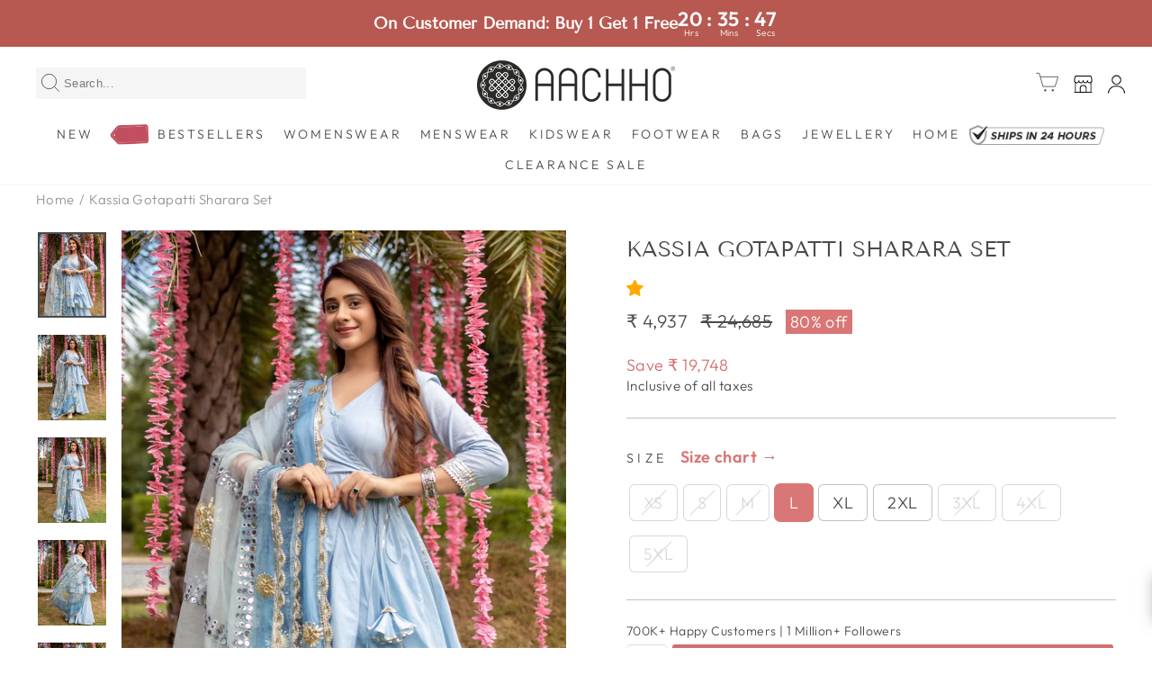

--- FILE ---
content_type: text/css
request_url: https://cdn.shopify.com/extensions/019b932e-f177-77a4-8cd9-86ae93d3a9f6/production-shopgracias-extensions-401/assets/vizup_ultimate.min.css
body_size: 8334
content:
.wizup-app .vizup-card-wrapper.svelte-uv4et1,.wizup-app .vizup-main-container.svelte-uv4et1,.wizup-app .vizup-videos-wrapper.svelte-uv4et1{-ms-overflow-style:none;scrollbar-width:none}.wizup-app .vizup-card-wrapper.svelte-uv4et1::-webkit-scrollbar,.wizup-app .vizup-videos-wrapper.svelte-uv4et1::-webkit-scrollbar{display:none}.wizup-app .close-icon-container.svelte-710mtz{position:absolute;z-index:990}.wizup-app .embla__container.svelte-ew1wf3{display:flex;transition:transform .3s ease}.wizup-app .close-icon-container.svelte-x6mztx{position:absolute;z-index:99999}.wizup-app .wizup-container.svelte-1pnvdmk.svelte-1pnvdmk{-ms-overflow-style:none;scrollbar-color:var(--scrollbar-thumb-color) var(--scrollbar-track-color);scrollbar-width:none}.wizup-app .wizup-container.svelte-1pnvdmk.svelte-1pnvdmk::-webkit-scrollbar{display:none;width:4px}.wizup-app .wizup-container.svelte-1pnvdmk:not(.vizup-justify-start):not(.vizup-justify-end) .wizup-story-item.svelte-1pnvdmk:first-child{margin-left:auto}.wizup-app .wizup-container.svelte-1pnvdmk:not(.vizup-justify-start):not(.vizup-justify-end) .wizup-story-item.svelte-1pnvdmk:last-child{margin-right:auto}.wizup-app .vizup-card-wrapper.svelte-6oqq94,.wizup-app .vizup-main-container.svelte-6oqq94,.wizup-app .vizup-videos-wrapper.svelte-6oqq94{-ms-overflow-style:none;scrollbar-width:none}.wizup-app .vizup-card-wrapper.svelte-6oqq94::-webkit-scrollbar,.wizup-app .vizup-videos-wrapper.svelte-6oqq94::-webkit-scrollbar{display:none}.wizup-app .wizup-item.svelte-6oqq94:last-child{margin-right:auto!important}.wizup-app .scale-out-animation.svelte-6oqq94{animation-duration:.2s;transition:transform .2s ease}.wizup-app .scale-out-animation.svelte-6oqq94:hover{transform:scale(1.02)}.wizup-app .vizup-spotlight-carousel.svelte-9bztk7{--vizup-spotlight-bg:transparent;--vizup-spotlight-shadow-center:0 10px 20px -5px rgba(0,0,0,.25);--vizup-spotlight-scale-center:1.05;--vizup-spotlight-scale-side:0.95;--vizup-spotlight-opacity-side:0.7;--vizup-spotlight-transition-duration:300ms;--vizup-spotlight-transition-timing:cubic-bezier(0.4,0,0.2,1);--vizup-spotlight-border-radius:12px;opacity:0;transition:opacity .3s ease}.wizup-app .vizup-spotlight-carousel.vizup-ready.svelte-9bztk7{opacity:1}.wizup-app .vizup-embla-viewport.svelte-9bztk7{overflow:hidden;width:100%}.wizup-app .vizup-embla-container.svelte-9bztk7{-webkit-touch-callout:none;-webkit-tap-highlight-color:transparent;backface-visibility:hidden;display:flex;padding:0 20px;touch-action:pan-y pinch-zoom;-webkit-user-select:none;-moz-user-select:none;user-select:none;-khtml-user-select:none}.wizup-app .vizup-embla-slide.svelte-9bztk7{flex:0 0 auto;position:relative;transform:translateZ(0)}.wizup-app .vizup-nav-btn.svelte-9bztk7{align-items:center;background:#fff;border:none;border-radius:50%;box-shadow:0 2px 8px rgba(0,0,0,.1);color:#1f2937;cursor:pointer;display:flex;height:36px;justify-content:center;outline:none;transition:all .2s ease-in-out;width:36px}.wizup-app .vizup-nav-btn.svelte-9bztk7:hover{background:#f9fafb;box-shadow:0 4px 12px rgba(0,0,0,.15);transform:translateY(-2px)}.wizup-app .vizup-nav-btn.svelte-9bztk7:active{box-shadow:0 1px 4px rgba(0,0,0,.1);transform:translateY(0)}.wizup-app .vizup-nav-btn.svelte-9bztk7:focus-visible{box-shadow:0 2px 8px rgba(0,0,0,.1),0 0 0 3px rgba(59,130,246,.5)}@media(prefers-reduced-motion:reduce){.wizup-app .vizup-nav-btn.svelte-9bztk7{transition:none}.wizup-app .vizup-nav-btn.svelte-9bztk7:hover{transform:none}}.wizup-app .vizup-video-wrapper.svelte-9bztk7{position:relative;width:100%}.wizup-app .vizup-product-card-slot.svelte-9bztk7{align-items:center;display:flex;flex-direction:column;justify-content:flex-start;position:relative}@media(prefers-reduced-motion:reduce){.wizup-app .vizup-spotlight-carousel.svelte-9bztk7{--vizup-spotlight-transition-duration:1ms}}.wizup-app .sg-vc-lightbox.svelte-1wyb921.svelte-1wyb921{align-items:center;background-color:rgba(32,26,26,.88);bottom:0;display:flex;justify-content:center;left:0;opacity:1;position:fixed;right:0;top:0;transition:visibility .3s linear,opacity .2s linear;visibility:visible;width:100vw}.wizup-app .bg-image.svelte-1wyb921.svelte-1wyb921{background-position:50%;background-repeat:no-repeat;background-size:cover;filter:blur(25px);-webkit-filter:blur(25px);height:100%;left:50%;position:fixed;top:50%;transform:translate(-50%,-50%);width:100vw;z-index:9}.wizup-app .wizup-app.svelte-1wyb921.svelte-1wyb921{box-sizing:border-box}.wizup-app .swiper.svelte-1wyb921.svelte-1wyb921{height:100%;min-height:604px;min-width:340px}.wizup-app .swiper.svelte-1wyb921 .swiper-slide.svelte-1wyb921{align-items:center;display:flex;height:100%;justify-content:center;z-index:2}.wizup-app .swiper.svelte-1wyb921 .swiper-slide-inactive.svelte-1wyb921{position:relative;z-index:0}.wizup-app .sg-nav.svelte-1wyb921.svelte-1wyb921{top:calc(50% - 75px)}@media (orientation:portrait) and (max-width:601px){.wizup-app .sg-nav.svelte-1wyb921.svelte-1wyb921{display:none!important}.wizup-app .swiper.svelte-1wyb921.svelte-1wyb921{min-height:604px;min-width:320px;width:100%}}.wizup-app .sg-nav-horizontal.svelte-1wyb921.svelte-1wyb921{position:fixed;top:50%;transform:translateY(-50%);width:100%}.wizup-app .skeleton-overlay.svelte-172yv9b{animation:svelte-172yv9b-fadeIn .2s ease-out}.wizup-app .skeleton-box.svelte-172yv9b{animation:svelte-172yv9b-shimmer 2s ease-in-out infinite;background-color:hsla(0,0%,100%,.08);background-image:linear-gradient(90deg,hsla(0,0%,100%,.08) 25%,hsla(0,0%,100%,.12) 50%,hsla(0,0%,100%,.08) 75%);background-size:200% 100%;display:block;overflow:hidden}@keyframes svelte-172yv9b-fadeIn{0%{opacity:0}to{opacity:1}}@keyframes svelte-172yv9b-shimmer{0%{background-position:-100% 0}to{background-position:100% 0}}.wizup-app .swiper-vizup-container.svelte-16qyqnt{max-width:100%;width:100%}.wizup-app .swiper-slide.svelte-16qyqnt{height:auto;width:auto}.wizup-app .center-slides.svelte-16qyqnt{justify-content:center}.wizup-app .vizup-spotlight-video-card.svelte-m8wolk.svelte-m8wolk{cursor:pointer}.wizup-app .vizup-spotlight-center.svelte-m8wolk.svelte-m8wolk{box-shadow:var(--vizup-spotlight-shadow-center,0 10px 20px -5px rgba(0,0,0,.25));opacity:1;transform:scale(var(--vizup-spotlight-scale-center,1.05));z-index:1}.wizup-app .vizup-spotlight-side.svelte-m8wolk.svelte-m8wolk{box-shadow:none;opacity:var(--vizup-spotlight-opacity-side,.7);transform:scale(var(--vizup-spotlight-scale-side,.95))}.wizup-app .vizup-spotlight-video-card.svelte-m8wolk video.svelte-m8wolk{pointer-events:none}@media(prefers-reduced-motion:reduce){.wizup-app .vizup-spotlight-center.svelte-m8wolk.svelte-m8wolk,.wizup-app .vizup-spotlight-side.svelte-m8wolk.svelte-m8wolk{transform:scale(1);transition-duration:1ms}}.wizup-app .vc-video-container.svelte-3wjpta.svelte-3wjpta{align-items:center;display:flex;flex-shrink:0;height:430px;justify-content:center;margin:auto;width:240px}@media screen and (min-height:600px) and (max-height:660px){.wizup-app .vc-video-container.svelte-3wjpta.svelte-3wjpta{height:464px;width:260px}}@media screen and (min-height:660px) and (max-height:700px){.wizup-app .vc-video-container.svelte-3wjpta.svelte-3wjpta{height:500px;width:280px}}@media screen and (min-height:700px) and (max-height:760px){.wizup-app .vc-video-container.svelte-3wjpta.svelte-3wjpta{height:550px;width:310px}}@media screen and (min-height:760px){.wizup-app .vc-video-container.svelte-3wjpta.svelte-3wjpta{min-height:605px;width:340px}}.wizup-app .sg-nav.svelte-3wjpta.svelte-3wjpta{display:none}@media (orientation:portrait) and (max-width:601px){.wizup-app .sg-nav.svelte-3wjpta.svelte-3wjpta{display:flex!important}.wizup-app .vc-video-container.svelte-3wjpta.svelte-3wjpta{align-items:center;display:flex;height:100vh;height:100dvh;justify-content:center;margin:auto;width:100%}.wizup-app .vc-video-container.svelte-3wjpta video.svelte-3wjpta{height:100%}}.wizup-app .video-element-cover{-o-object-fit:cover;object-fit:cover}.wizup-app .inactive-slide.svelte-3wjpta.svelte-3wjpta{cursor:pointer;max-height:370px;min-height:250px;opacity:.7;transition:opacity .3s ease;width:210px}.wizup-app .inactive-slide.svelte-3wjpta.svelte-3wjpta:hover{opacity:.8}.wizup-app .swiper-slide-next .mobile-video-ugc,.wizup-app .swiper-slide-prev .mobile-video-ugc{transform:scale(.9)}.wizup-app .line.svelte-2rjeui{height:100%;left:50%;position:absolute;top:0;transform:translateX(-50%) rotate(40deg);width:2px}@font-face{font-family:swiper-icons;font-style:normal;font-weight:400;src:url("data:application/font-woff;charset=utf-8;base64, [base64]//wADZ2x5ZgAAAywAAADMAAAD2MHtryVoZWFkAAABbAAAADAAAAA2E2+eoWhoZWEAAAGcAAAAHwAAACQC9gDzaG10eAAAAigAAAAZAAAArgJkABFsb2NhAAAC0AAAAFoAAABaFQAUGG1heHAAAAG8AAAAHwAAACAAcABAbmFtZQAAA/gAAAE5AAACXvFdBwlwb3N0AAAFNAAAAGIAAACE5s74hXjaY2BkYGAAYpf5Hu/j+W2+MnAzMYDAzaX6QjD6/4//Bxj5GA8AuRwMYGkAPywL13jaY2BkYGA88P8Agx4j+/8fQDYfA1AEBWgDAIB2BOoAeNpjYGRgYNBh4GdgYgABEMnIABJzYNADCQAACWgAsQB42mNgYfzCOIGBlYGB0YcxjYGBwR1Kf2WQZGhhYGBiYGVmgAFGBiQQkOaawtDAoMBQxXjg/wEGPcYDDA4wNUA2CCgwsAAAO4EL6gAAeNpj2M0gyAACqxgGNWBkZ2D4/wMA+xkDdgAAAHjaY2BgYGaAYBkGRgYQiAHyGMF8FgYHIM3DwMHABGQrMOgyWDLEM1T9/w8UBfEMgLzE////P/5//f/V/xv+r4eaAAeMbAxwIUYmIMHEgKYAYjUcsDAwsLKxc3BycfPw8jEQA/[base64]/uznmfPFBNODM2K7MTQ45YEAZqGP81AmGGcF3iPqOop0r1SPTaTbVkfUe4HXj97wYE+yNwWYxwWu4v1ugWHgo3S1XdZEVqWM7ET0cfnLGxWfkgR42o2PvWrDMBSFj/IHLaF0zKjRgdiVMwScNRAoWUoH78Y2icB/yIY09An6AH2Bdu/UB+yxopYshQiEvnvu0dURgDt8QeC8PDw7Fpji3fEA4z/PEJ6YOB5hKh4dj3EvXhxPqH/SKUY3rJ7srZ4FZnh1PMAtPhwP6fl2PMJMPDgeQ4rY8YT6Gzao0eAEA409DuggmTnFnOcSCiEiLMgxCiTI6Cq5DZUd3Qmp10vO0LaLTd2cjN4fOumlc7lUYbSQcZFkutRG7g6JKZKy0RmdLY680CDnEJ+UMkpFFe1RN7nxdVpXrC4aTtnaurOnYercZg2YVmLN/d/gczfEimrE/fs/bOuq29Zmn8tloORaXgZgGa78yO9/cnXm2BpaGvq25Dv9S4E9+5SIc9PqupJKhYFSSl47+Qcr1mYNAAAAeNptw0cKwkAAAMDZJA8Q7OUJvkLsPfZ6zFVERPy8qHh2YER+3i/BP83vIBLLySsoKimrqKqpa2hp6+jq6RsYGhmbmJqZSy0sraxtbO3sHRydnEMU4uR6yx7JJXveP7WrDycAAAAAAAH//wACeNpjYGRgYOABYhkgZgJCZgZNBkYGLQZtIJsFLMYAAAw3ALgAeNolizEKgDAQBCchRbC2sFER0YD6qVQiBCv/H9ezGI6Z5XBAw8CBK/m5iQQVauVbXLnOrMZv2oLdKFa8Pjuru2hJzGabmOSLzNMzvutpB3N42mNgZGBg4GKQYzBhYMxJLMlj4GBgAYow/P/PAJJhLM6sSoWKfWCAAwDAjgbRAAB42mNgYGBkAIIbCZo5IPrmUn0hGA0AO8EFTQAA")}.wizup-app{--swiper-theme-color:#007aff}.wizup-app :host{display:block;margin-left:auto;margin-right:auto;position:relative;z-index:1}.wizup-app .swiper{display:block;list-style:none;margin-left:auto;margin-right:auto;overflow:hidden;padding:0;position:relative;z-index:1}.wizup-app .swiper-vertical>.swiper-wrapper{flex-direction:column}.wizup-app .swiper-wrapper{box-sizing:content-box;display:flex;height:100%;position:relative;transition-property:transform;transition-timing-function:var(--swiper-wrapper-transition-timing-function,initial);width:100%;z-index:1}.wizup-app .swiper-android .swiper-slide,.wizup-app .swiper-ios .swiper-slide,.wizup-app .swiper-wrapper{transform:translateZ(0)}.wizup-app .swiper-horizontal{touch-action:pan-y}.wizup-app .swiper-vertical{touch-action:pan-x}.wizup-app .swiper-slide{display:block;flex-shrink:0;height:100%;position:relative;transition-property:transform;width:100%}.wizup-app .swiper-slide-invisible-blank{visibility:hidden}.wizup-app .swiper-autoheight,.wizup-app .swiper-autoheight .swiper-slide{height:auto}.wizup-app .swiper-autoheight .swiper-wrapper{align-items:flex-start;transition-property:transform,height}.wizup-app .swiper-backface-hidden .swiper-slide{backface-visibility:hidden;transform:translateZ(0)}.wizup-app .swiper-3d.swiper-css-mode .swiper-wrapper{perspective:1200px}.wizup-app .swiper-3d .swiper-wrapper{transform-style:preserve-3d}.wizup-app .swiper-3d{perspective:1200px}.wizup-app .swiper-3d .swiper-cube-shadow,.wizup-app .swiper-3d .swiper-slide{transform-style:preserve-3d}.wizup-app .swiper-css-mode>.swiper-wrapper{-ms-overflow-style:none;overflow:auto;scrollbar-width:none}.wizup-app .swiper-css-mode>.swiper-wrapper::-webkit-scrollbar{display:none}.wizup-app .swiper-css-mode>.swiper-wrapper>.swiper-slide{scroll-snap-align:start start}.wizup-app .swiper-css-mode.swiper-horizontal>.swiper-wrapper{scroll-snap-type:x mandatory}.wizup-app .swiper-css-mode.swiper-vertical>.swiper-wrapper{scroll-snap-type:y mandatory}.wizup-app .swiper-css-mode.swiper-free-mode>.swiper-wrapper{scroll-snap-type:none}.wizup-app .swiper-css-mode.swiper-free-mode>.swiper-wrapper>.swiper-slide{scroll-snap-align:none}.wizup-app .swiper-css-mode.swiper-centered>.swiper-wrapper:before{content:"";flex-shrink:0;order:9999}.wizup-app .swiper-css-mode.swiper-centered>.swiper-wrapper>.swiper-slide{scroll-snap-align:center center;scroll-snap-stop:always}.wizup-app .swiper-css-mode.swiper-centered.swiper-horizontal>.swiper-wrapper>.swiper-slide:first-child{margin-inline-start:var(--swiper-centered-offset-before)}.wizup-app .swiper-css-mode.swiper-centered.swiper-horizontal>.swiper-wrapper:before{height:100%;min-height:1px;width:var(--swiper-centered-offset-after)}.wizup-app .swiper-css-mode.swiper-centered.swiper-vertical>.swiper-wrapper>.swiper-slide:first-child{margin-block-start:var(--swiper-centered-offset-before)}.wizup-app .swiper-css-mode.swiper-centered.swiper-vertical>.swiper-wrapper:before{height:var(--swiper-centered-offset-after);min-width:1px;width:100%}.wizup-app .swiper-3d .swiper-slide-shadow,.wizup-app .swiper-3d .swiper-slide-shadow-bottom,.wizup-app .swiper-3d .swiper-slide-shadow-left,.wizup-app .swiper-3d .swiper-slide-shadow-right,.wizup-app .swiper-3d .swiper-slide-shadow-top{height:100%;left:0;pointer-events:none;position:absolute;top:0;width:100%;z-index:10}.wizup-app .swiper-3d .swiper-slide-shadow{background:rgba(0,0,0,.15)}.wizup-app .swiper-3d .swiper-slide-shadow-left{background-image:linear-gradient(270deg,rgba(0,0,0,.5),transparent)}.wizup-app .swiper-3d .swiper-slide-shadow-right{background-image:linear-gradient(90deg,rgba(0,0,0,.5),transparent)}.wizup-app .swiper-3d .swiper-slide-shadow-top{background-image:linear-gradient(0deg,rgba(0,0,0,.5),transparent)}.wizup-app .swiper-3d .swiper-slide-shadow-bottom{background-image:linear-gradient(180deg,rgba(0,0,0,.5),transparent)}.wizup-app .swiper-lazy-preloader{border:4px solid var(--swiper-preloader-color,var(--swiper-theme-color));border-radius:50%;border-top:4px solid transparent;box-sizing:border-box;height:42px;left:50%;margin-left:-21px;margin-top:-21px;position:absolute;top:50%;transform-origin:50%;width:42px;z-index:10}.wizup-app .swiper-watch-progress .swiper-slide-visible .swiper-lazy-preloader,.wizup-app .swiper:not(.swiper-watch-progress) .swiper-lazy-preloader{animation:swiper-preloader-spin 1s linear infinite}.wizup-app .swiper-lazy-preloader-white{--swiper-preloader-color:#fff}.wizup-app .swiper-lazy-preloader-black{--swiper-preloader-color:#000}@keyframes swiper-preloader-spin{0%{transform:rotate(0deg)}to{transform:rotate(1turn)}}.wizup-app .swiper.svelte-1ahij1y{width:100%}.wizup-app .prod-detail.vizup-block.svelte-1ahij1y{animation:svelte-1ahij1y-slideUp .2s ease-in-out}@keyframes svelte-1ahij1y-slideUp{0%{transform:translateY(100%)}to{transform:translateY(0)}}.wizup-app .product-list.vizup-block.svelte-1ga7e2c{animation:svelte-1ga7e2c-slideUp .3s ease-in-out}@keyframes svelte-1ga7e2c-slideUp{0%{transform:translateY(100%)}to{transform:translateY(0)}}.wizup-app .progress.svelte-493ybs::-moz-progress-bar,.wizup-app .progress.svelte-493ybs::-webkit-progress-bar{background-color:#5f5f5f}.wizup-app .progress.svelte-493ybs::-webkit-progress-value{background-color:#fff;border-radius:4px}.wizup-app .viz-gallery-container.svelte-1bo8h1l{-ms-overflow-style:none;overflow-x:auto;scrollbar-width:none;width:100%}.wizup-app .viz-gallery-container.svelte-1bo8h1l::-webkit-scrollbar{display:none}.wizup-app .viz-gallery-item.svelte-1bo8h1l{flex:0 0 auto}.wizup-app .viz-gallery-item.svelte-1bo8h1l:first-child{margin-left:auto}.wizup-app .viz-gallery-item.svelte-1bo8h1l:last-child{margin-right:auto}.wizup-app div.svelte-11aymn1{background:transparent;border-style:none;transition:all .2s ease-in-out}@media(prefers-reduced-motion:reduce){.wizup-app div.svelte-11aymn1{transition:all 2s ease-in-out}}.wizup-app div.svelte-11aymn1:focus,.wizup-app div.svelte-11aymn1:hover{transform:scale(1.1)}@media screen and (max-width:768px){.wizup-app div.svelte-11aymn1{padding-left:8px;padding-right:8px}}.wizup-app div.svelte-17ewpnl{background:transparent;border-style:none;transition:all .2s ease-in-out}@media(prefers-reduced-motion:reduce){.wizup-app div.svelte-17ewpnl{transition:all 2s ease-in-out}}.wizup-app div.svelte-17ewpnl:focus,.wizup-app div.svelte-17ewpnl:hover{transform:scale(1.1)}@media screen and (max-width:768px){.wizup-app div.svelte-17ewpnl{padding-left:8px;padding-right:8px}}.wizup-app div.svelte-ws64yl{background:transparent;border-style:none;transition:all .2s ease-in-out}@media(prefers-reduced-motion:reduce){.wizup-app div.svelte-ws64yl{transition:all 2s ease-in-out}}.wizup-app div.svelte-ws64yl:focus,.wizup-app div.svelte-ws64yl:hover{transform:scale(1.1)}@media screen and (max-width:768px){.wizup-app div.svelte-ws64yl{padding-left:8px;padding-right:8px}}.wizup-app *,.wizup-app :after,.wizup-app :before{--tw-border-spacing-x:0;--tw-border-spacing-y:0;--tw-translate-x:0;--tw-translate-y:0;--tw-rotate:0;--tw-skew-x:0;--tw-skew-y:0;--tw-scale-x:1;--tw-scale-y:1;--tw-pan-x: ;--tw-pan-y: ;--tw-pinch-zoom: ;--tw-scroll-snap-strictness:proximity;--tw-gradient-from-position: ;--tw-gradient-via-position: ;--tw-gradient-to-position: ;--tw-ordinal: ;--tw-slashed-zero: ;--tw-numeric-figure: ;--tw-numeric-spacing: ;--tw-numeric-fraction: ;--tw-ring-inset: ;--tw-ring-offset-width:0px;--tw-ring-offset-color:#fff;--tw-ring-color:rgba(59,130,246,.5);--tw-ring-offset-shadow:0 0 #0000;--tw-ring-shadow:0 0 #0000;--tw-shadow:0 0 #0000;--tw-shadow-colored:0 0 #0000;--tw-blur: ;--tw-brightness: ;--tw-contrast: ;--tw-grayscale: ;--tw-hue-rotate: ;--tw-invert: ;--tw-saturate: ;--tw-sepia: ;--tw-drop-shadow: ;--tw-backdrop-blur: ;--tw-backdrop-brightness: ;--tw-backdrop-contrast: ;--tw-backdrop-grayscale: ;--tw-backdrop-hue-rotate: ;--tw-backdrop-invert: ;--tw-backdrop-opacity: ;--tw-backdrop-saturate: ;--tw-backdrop-sepia: ;--tw-contain-size: ;--tw-contain-layout: ;--tw-contain-paint: ;--tw-contain-style: }.wizup-app ::backdrop{--tw-border-spacing-x:0;--tw-border-spacing-y:0;--tw-translate-x:0;--tw-translate-y:0;--tw-rotate:0;--tw-skew-x:0;--tw-skew-y:0;--tw-scale-x:1;--tw-scale-y:1;--tw-pan-x: ;--tw-pan-y: ;--tw-pinch-zoom: ;--tw-scroll-snap-strictness:proximity;--tw-gradient-from-position: ;--tw-gradient-via-position: ;--tw-gradient-to-position: ;--tw-ordinal: ;--tw-slashed-zero: ;--tw-numeric-figure: ;--tw-numeric-spacing: ;--tw-numeric-fraction: ;--tw-ring-inset: ;--tw-ring-offset-width:0px;--tw-ring-offset-color:#fff;--tw-ring-color:rgba(59,130,246,.5);--tw-ring-offset-shadow:0 0 #0000;--tw-ring-shadow:0 0 #0000;--tw-shadow:0 0 #0000;--tw-shadow-colored:0 0 #0000;--tw-blur: ;--tw-brightness: ;--tw-contrast: ;--tw-grayscale: ;--tw-hue-rotate: ;--tw-invert: ;--tw-saturate: ;--tw-sepia: ;--tw-drop-shadow: ;--tw-backdrop-blur: ;--tw-backdrop-brightness: ;--tw-backdrop-contrast: ;--tw-backdrop-grayscale: ;--tw-backdrop-hue-rotate: ;--tw-backdrop-invert: ;--tw-backdrop-opacity: ;--tw-backdrop-saturate: ;--tw-backdrop-sepia: ;--tw-contain-size: ;--tw-contain-layout: ;--tw-contain-paint: ;--tw-contain-style: }.wizup-app .vizup-sr-only{clip:rect(0,0,0,0)!important;border-width:0!important;height:1px!important;margin:-1px!important;overflow:hidden!important;padding:0!important;position:absolute!important;white-space:nowrap!important;width:1px!important}.wizup-app .vizup-pointer-events-none{pointer-events:none!important}.wizup-app .vizup-pointer-events-auto{pointer-events:auto!important}.wizup-app .vizup-invisible{visibility:hidden!important}.wizup-app .vizup-absolute{position:absolute!important}.wizup-app .vizup-relative{position:relative!important}.wizup-app .vizup-inset-0{inset:0!important}.wizup-app .vizup--right-1{right:-4px!important}.wizup-app .vizup--top-2{top:-8px!important}.wizup-app .vizup-bottom-0{bottom:0!important}.wizup-app .vizup-bottom-1\/3{bottom:33.333333%!important}.wizup-app .vizup-bottom-2{bottom:8px!important}.wizup-app .vizup-bottom-4{bottom:16px!important}.wizup-app .vizup-bottom-40{bottom:160px!important}.wizup-app .vizup-bottom-\[40px\]{bottom:40px!important}.wizup-app .vizup-left-0{left:0!important}.wizup-app .vizup-left-1\/2{left:50%!important}.wizup-app .vizup-left-4{left:16px!important}.wizup-app .vizup-right-0{right:0!important}.wizup-app .vizup-right-2{right:8px!important}.wizup-app .vizup-right-28{right:112px!important}.wizup-app .vizup-right-4{right:16px!important}.wizup-app .vizup-top-0{top:0!important}.wizup-app .vizup-top-1\/2{top:50%!important}.wizup-app .vizup-top-1\/3{top:33.333333%!important}.wizup-app .vizup-top-10{top:40px!important}.wizup-app .vizup-top-2{top:8px!important}.wizup-app .vizup-top-4{top:16px!important}.wizup-app .vizup-top-5{top:20px!important}.wizup-app .vizup-z-10{z-index:10!important}.wizup-app .vizup-z-20{z-index:20!important}.wizup-app .vizup-z-30{z-index:30!important}.wizup-app .vizup-z-50{z-index:50!important}.wizup-app .vizup-z-55{z-index:55!important}.wizup-app .vizup-z-\[1\]{z-index:1!important}.wizup-app .vizup-z-\[2147483643\]{z-index:2147483643!important}.wizup-app .vizup-m-0{margin:0!important}.wizup-app .vizup-m-4{margin:16px!important}.wizup-app .vizup-mx-auto{margin-left:auto!important;margin-right:auto!important}.wizup-app .vizup-my-0{margin-bottom:0!important;margin-top:0!important}.wizup-app .vizup-my-2{margin-bottom:8px!important;margin-top:8px!important}.wizup-app .vizup-my-4{margin-bottom:16px!important;margin-top:16px!important}.wizup-app .vizup-my-auto{margin-bottom:auto!important;margin-top:auto!important}.wizup-app .vizup--mb-8{margin-bottom:-32px!important}.wizup-app .vizup--ml-1{margin-left:-4px!important}.wizup-app .vizup--ml-12{margin-left:-48px!important}.wizup-app .vizup--mr-5{margin-right:-20px!important}.wizup-app .vizup--mt-1{margin-top:-4px!important}.wizup-app .vizup-mb-0{margin-bottom:0!important}.wizup-app .vizup-mb-0\.5{margin-bottom:2px!important}.wizup-app .vizup-mb-1{margin-bottom:4px!important}.wizup-app .vizup-mb-1\.5{margin-bottom:6px!important}.wizup-app .vizup-mb-10{margin-bottom:40px!important}.wizup-app .vizup-mb-2{margin-bottom:8px!important}.wizup-app .vizup-mb-3{margin-bottom:12px!important}.wizup-app .vizup-mb-4{margin-bottom:16px!important}.wizup-app .vizup-mb-8{margin-bottom:32px!important}.wizup-app .vizup-ml-1{margin-left:4px!important}.wizup-app .vizup-ml-2{margin-left:8px!important}.wizup-app .vizup-ml-3{margin-left:12px!important}.wizup-app .vizup-ml-4{margin-left:16px!important}.wizup-app .vizup-ml-8{margin-left:32px!important}.wizup-app .vizup-mr-2{margin-right:8px!important}.wizup-app .vizup-mr-3{margin-right:12px!important}.wizup-app .vizup-mr-4{margin-right:16px!important}.wizup-app .vizup-mt-1{margin-top:4px!important}.wizup-app .vizup-mt-2{margin-top:8px!important}.wizup-app .vizup-mt-3{margin-top:12px!important}.wizup-app .vizup-mt-4{margin-top:16px!important}.wizup-app .vizup-box-border{box-sizing:border-box!important}.wizup-app .vizup-line-clamp-1{-webkit-line-clamp:1!important}.wizup-app .vizup-line-clamp-1,.wizup-app .vizup-line-clamp-2{-webkit-box-orient:vertical!important;display:-webkit-box!important;overflow:hidden!important}.wizup-app .vizup-line-clamp-2{-webkit-line-clamp:2!important}.wizup-app .vizup-line-clamp-3{-webkit-line-clamp:3!important}.wizup-app .vizup-line-clamp-3,.wizup-app .vizup-line-clamp-4{-webkit-box-orient:vertical!important;display:-webkit-box!important;overflow:hidden!important}.wizup-app .vizup-line-clamp-4{-webkit-line-clamp:4!important}.wizup-app .vizup-block{display:block!important}.wizup-app .vizup-inline-block{display:inline-block!important}.wizup-app .vizup-flex{display:flex!important}.wizup-app .vizup-inline-flex{display:inline-flex!important}.wizup-app .vizup-hidden{display:none!important}.wizup-app .vizup-size-6{height:24px!important;width:24px!important}.wizup-app .vizup-h-0{height:0!important}.wizup-app .vizup-h-0\.5{height:2px!important}.wizup-app .vizup-h-1{height:4px!important}.wizup-app .vizup-h-10{height:40px!important}.wizup-app .vizup-h-11{height:44px!important}.wizup-app .vizup-h-12{height:48px!important}.wizup-app .vizup-h-14{height:56px!important}.wizup-app .vizup-h-20{height:80px!important}.wizup-app .vizup-h-4{height:16px!important}.wizup-app .vizup-h-5{height:20px!important}.wizup-app .vizup-h-6{height:24px!important}.wizup-app .vizup-h-7{height:28px!important}.wizup-app .vizup-h-8{height:32px!important}.wizup-app .vizup-h-9{height:36px!important}.wizup-app .vizup-h-\[150px\]{height:150px!important}.wizup-app .vizup-h-\[200px\]{height:200px!important}.wizup-app .vizup-h-\[35px\]{height:35px!important}.wizup-app .vizup-h-\[50px\]{height:50px!important}.wizup-app .vizup-h-\[90\%\]{height:90%!important}.wizup-app .vizup-h-full{height:100%!important}.wizup-app .vizup-max-h-80{max-height:320px!important}.wizup-app .vizup-max-h-\[50\%\]{max-height:50%!important}.wizup-app .vizup-max-h-\[90\%\]{max-height:90%!important}.wizup-app .vizup-max-h-full{max-height:100%!important}.wizup-app .vizup-w-0{width:0!important}.wizup-app .vizup-w-0\.5{width:2px!important}.wizup-app .vizup-w-1\/2{width:50%!important}.wizup-app .vizup-w-1\/5{width:20%!important}.wizup-app .vizup-w-11{width:44px!important}.wizup-app .vizup-w-11\/12{width:91.666667%!important}.wizup-app .vizup-w-12{width:48px!important}.wizup-app .vizup-w-2\/3{width:66.666667%!important}.wizup-app .vizup-w-20{width:80px!important}.wizup-app .vizup-w-4{width:16px!important}.wizup-app .vizup-w-4\/5{width:80%!important}.wizup-app .vizup-w-5{width:20px!important}.wizup-app .vizup-w-6{width:24px!important}.wizup-app .vizup-w-7{width:28px!important}.wizup-app .vizup-w-8{width:32px!important}.wizup-app .vizup-w-9{width:36px!important}.wizup-app .vizup-w-9\/12{width:75%!important}.wizup-app .vizup-w-\[340px\]{width:340px!important}.wizup-app .vizup-w-\[35px\]{width:35px!important}.wizup-app .vizup-w-\[50px\]{width:50px!important}.wizup-app .vizup-w-\[680px\]{width:680px!important}.wizup-app .vizup-w-auto{width:auto!important}.wizup-app .vizup-w-full{width:100%!important}.wizup-app .vizup-min-w-0{min-width:0!important}.wizup-app .vizup-min-w-full{min-width:100%!important}.wizup-app .vizup-max-w-\[150px\]{max-width:150px!important}.wizup-app .vizup-max-w-\[250px\]{max-width:250px!important}.wizup-app .vizup-flex-1{flex:1 1 0%!important}.wizup-app .vizup-flex-shrink{flex-shrink:1!important}.wizup-app .vizup-flex-shrink-0{flex-shrink:0!important}.wizup-app .vizup-flex-grow{flex-grow:1!important}.wizup-app .vizup-grow-0{flex-grow:0!important}.wizup-app .vizup-basis-auto{flex-basis:auto!important}.wizup-app .-vizup-translate-x-1\/2{--tw-translate-x:-50%!important}.wizup-app .-vizup-translate-x-1\/2,.wizup-app .-vizup-translate-y-1\/2{transform:translate(var(--tw-translate-x),var(--tw-translate-y)) rotate(var(--tw-rotate)) skewX(var(--tw-skew-x)) skewY(var(--tw-skew-y)) scaleX(var(--tw-scale-x)) scaleY(var(--tw-scale-y))!important}.wizup-app .-vizup-translate-y-1\/2{--tw-translate-y:-50%!important}.wizup-app .vizup--translate-x-1{--tw-translate-x:-4px!important}.wizup-app .vizup--translate-x-1,.wizup-app .vizup--translate-x-1\/2{transform:translate(var(--tw-translate-x),var(--tw-translate-y)) rotate(var(--tw-rotate)) skewX(var(--tw-skew-x)) skewY(var(--tw-skew-y)) scaleX(var(--tw-scale-x)) scaleY(var(--tw-scale-y))!important}.wizup-app .vizup--translate-x-1\/2{--tw-translate-x:-50%!important}.wizup-app .vizup--translate-y-1\/2{--tw-translate-y:-50%!important}.wizup-app .vizup--translate-y-1\/2,.wizup-app .vizup-translate-x-1{transform:translate(var(--tw-translate-x),var(--tw-translate-y)) rotate(var(--tw-rotate)) skewX(var(--tw-skew-x)) skewY(var(--tw-skew-y)) scaleX(var(--tw-scale-x)) scaleY(var(--tw-scale-y))!important}.wizup-app .vizup-translate-x-1{--tw-translate-x:4px!important}.wizup-app .vizup--rotate-45{--tw-rotate:-45deg!important}.wizup-app .vizup--rotate-45,.wizup-app .vizup-rotate-45{transform:translate(var(--tw-translate-x),var(--tw-translate-y)) rotate(var(--tw-rotate)) skewX(var(--tw-skew-x)) skewY(var(--tw-skew-y)) scaleX(var(--tw-scale-x)) scaleY(var(--tw-scale-y))!important}.wizup-app .vizup-rotate-45{--tw-rotate:45deg!important}.wizup-app .vizup-transform{transform:translate(var(--tw-translate-x),var(--tw-translate-y)) rotate(var(--tw-rotate)) skewX(var(--tw-skew-x)) skewY(var(--tw-skew-y)) scaleX(var(--tw-scale-x)) scaleY(var(--tw-scale-y))!important}@keyframes vizup-spin{0%{transform:rotate(0deg)}to{transform:rotate(1turn)}}.wizup-app .vizup-animate-spin{animation:vizup-spin 2.5s ease-in-out infinite!important}.wizup-app .vizup-cursor-grabbing{cursor:grabbing!important}.wizup-app .vizup-cursor-not-allowed{cursor:not-allowed!important}.wizup-app .vizup-cursor-pointer{cursor:pointer!important}.wizup-app .vizup-select-none{-webkit-user-select:none!important;-moz-user-select:none!important;user-select:none!important}.wizup-app .vizup-snap-y{scroll-snap-type:y var(--tw-scroll-snap-strictness)!important}.wizup-app .vizup-snap-mandatory{--tw-scroll-snap-strictness:mandatory!important}.wizup-app .vizup-snap-center{scroll-snap-align:center!important}.wizup-app .vizup-snap-always{scroll-snap-stop:always!important}.wizup-app .vizup-list-none{list-style-type:none!important}.wizup-app .vizup-appearance-none{-webkit-appearance:none!important;-moz-appearance:none!important;appearance:none!important}.wizup-app .vizup-flex-col{flex-direction:column!important}.wizup-app .vizup-flex-wrap{flex-wrap:wrap!important}.wizup-app .vizup-flex-nowrap{flex-wrap:nowrap!important}.wizup-app .vizup-items-start{align-items:flex-start!important}.wizup-app .vizup-items-end{align-items:flex-end!important}.wizup-app .vizup-items-center{align-items:center!important}.wizup-app .vizup-justify-start{justify-content:flex-start!important}.wizup-app .vizup-justify-end{justify-content:flex-end!important}.wizup-app .vizup-justify-center{justify-content:center!important}.wizup-app .vizup-justify-between{justify-content:space-between!important}.wizup-app .vizup-gap-1{gap:4px!important}.wizup-app .vizup-gap-2{gap:8px!important}.wizup-app .vizup-gap-3{gap:12px!important}.wizup-app .vizup-gap-4{gap:16px!important}.wizup-app .vizup-gap-x-2{-moz-column-gap:8px!important;column-gap:8px!important}.wizup-app .vizup-space-y-1>:not([hidden])~:not([hidden]){--tw-space-y-reverse:0!important;margin-bottom:calc(4px*var(--tw-space-y-reverse))!important;margin-top:calc(4px*(1 - var(--tw-space-y-reverse)))!important}.wizup-app .vizup-space-y-2>:not([hidden])~:not([hidden]){--tw-space-y-reverse:0!important;margin-bottom:calc(8px*var(--tw-space-y-reverse))!important;margin-top:calc(8px*(1 - var(--tw-space-y-reverse)))!important}.wizup-app .vizup-overflow-auto{overflow:auto!important}.wizup-app .vizup-overflow-hidden{overflow:hidden!important}.wizup-app .vizup-overflow-x-auto{overflow-x:auto!important}.wizup-app .vizup-overflow-y-auto{overflow-y:auto!important}.wizup-app .vizup-scroll-smooth{scroll-behavior:smooth!important}.wizup-app .vizup-text-ellipsis{text-overflow:ellipsis!important}.wizup-app .vizup-whitespace-normal{white-space:normal!important}.wizup-app .vizup-whitespace-nowrap{white-space:nowrap!important}.wizup-app .vizup-whitespace-pre-wrap{white-space:pre-wrap!important}.wizup-app .vizup-break-keep{word-break:keep-all!important}.wizup-app .vizup-rounded-2xl{border-radius:16px!important}.wizup-app .vizup-rounded-3xl{border-radius:24px!important}.wizup-app .vizup-rounded-\[100\%\]{border-radius:100%!important}.wizup-app .vizup-rounded-md{border-radius:6px!important}.wizup-app .vizup-rounded-sm{border-radius:2px!important}.wizup-app .vizup-rounded-xl{border-radius:12px!important}.wizup-app .vizup-rounded-l-md{border-bottom-left-radius:6px!important;border-top-left-radius:6px!important}.wizup-app .vizup-rounded-l-xl{border-bottom-left-radius:12px!important;border-top-left-radius:12px!important}.wizup-app .vizup-rounded-r-md{border-bottom-right-radius:6px!important;border-top-right-radius:6px!important}.wizup-app .vizup-rounded-r-xl{border-bottom-right-radius:12px!important;border-top-right-radius:12px!important}.wizup-app .vizup-rounded-t-2xl{border-top-left-radius:16px!important;border-top-right-radius:16px!important}.wizup-app .vizup-rounded-t-lg{border-top-left-radius:8px!important;border-top-right-radius:8px!important}.wizup-app .vizup-rounded-tl-3xl{border-top-left-radius:24px!important}.wizup-app .vizup-rounded-tr-3xl{border-top-right-radius:24px!important}.wizup-app .vizup-border{border-width:1px!important}.wizup-app .vizup-border-2{border-width:2px!important}.wizup-app .vizup-border-b{border-bottom-width:1px!important}.wizup-app .vizup-border-l{border-left-width:1px!important}.wizup-app .vizup-border-t{border-top-width:1px!important}.wizup-app .vizup-border-t-2{border-top-width:2px!important}.wizup-app .vizup-border-t-8{border-top-width:8px!important}.wizup-app .vizup-border-none{border-style:none!important}.wizup-app .vizup-border-black{--tw-border-opacity:1!important;border-color:rgb(0 0 0/var(--tw-border-opacity))!important}.wizup-app .vizup-border-gray-100{--tw-border-opacity:1!important;border-color:rgb(243 244 246/var(--tw-border-opacity))!important}.wizup-app .vizup-border-gray-200{--tw-border-opacity:1!important;border-color:rgb(229 231 235/var(--tw-border-opacity))!important}.wizup-app .vizup-border-gray-300{--tw-border-opacity:1!important;border-color:rgb(209 213 219/var(--tw-border-opacity))!important}.wizup-app .vizup-bg-black{--tw-bg-opacity:1!important;background-color:rgb(0 0 0/var(--tw-bg-opacity))!important}.wizup-app .vizup-bg-black\/30{background-color:rgba(0,0,0,.3)!important}.wizup-app .vizup-bg-black\/40{background-color:rgba(0,0,0,.4)!important}.wizup-app .vizup-bg-black\/50{background-color:rgba(0,0,0,.5)!important}.wizup-app .vizup-bg-black\/60{background-color:rgba(0,0,0,.6)!important}.wizup-app .vizup-bg-black\/70{background-color:rgba(0,0,0,.7)!important}.wizup-app .vizup-bg-gray-100{--tw-bg-opacity:1!important;background-color:rgb(243 244 246/var(--tw-bg-opacity))!important}.wizup-app .vizup-bg-gray-200{--tw-bg-opacity:1!important;background-color:rgb(229 231 235/var(--tw-bg-opacity))!important}.wizup-app .vizup-bg-gray-900\/20{background-color:rgba(17,24,39,.2)!important}.wizup-app .vizup-bg-gray-900\/30{background-color:rgba(17,24,39,.3)!important}.wizup-app .vizup-bg-gray-900\/50{background-color:rgba(17,24,39,.5)!important}.wizup-app .vizup-bg-transparent{background-color:transparent!important}.wizup-app .vizup-bg-white{--tw-bg-opacity:1!important;background-color:rgb(255 255 255/var(--tw-bg-opacity))!important}.wizup-app .vizup-bg-white\/10{background-color:hsla(0,0%,100%,.1)!important}.wizup-app .vizup-bg-white\/60{background-color:hsla(0,0%,100%,.6)!important}.wizup-app .vizup-bg-white\/90{background-color:hsla(0,0%,100%,.9)!important}.wizup-app .vizup-bg-gradient-to-b{background-image:linear-gradient(to bottom,var(--tw-gradient-stops))!important}.wizup-app .vizup-from-black\/60{--tw-gradient-from:rgba(0,0,0,.6) var(--tw-gradient-from-position)!important;--tw-gradient-to:transparent var(--tw-gradient-to-position)!important;--tw-gradient-stops:var(--tw-gradient-from),var(--tw-gradient-to)!important}.wizup-app .vizup-to-transparent{--tw-gradient-to:transparent var(--tw-gradient-to-position)!important}.wizup-app .vizup-bg-cover{background-size:cover!important}.wizup-app .vizup-bg-center{background-position:50%!important}.wizup-app .vizup-fill-none{fill:none!important}.wizup-app .vizup-stroke-current{stroke:currentColor!important}.wizup-app .vizup-stroke-none{stroke:none!important}.wizup-app .vizup-object-contain{-o-object-fit:contain!important;object-fit:contain!important}.wizup-app .vizup-object-cover{-o-object-fit:cover!important;object-fit:cover!important}.wizup-app .vizup-p-1{padding:4px!important}.wizup-app .vizup-p-1\.5{padding:6px!important}.wizup-app .vizup-p-2{padding:8px!important}.wizup-app .vizup-p-3{padding:12px!important}.wizup-app .vizup-p-4{padding:16px!important}.wizup-app .vizup-p-6{padding:24px!important}.wizup-app .vizup-px-0{padding-left:0!important;padding-right:0!important}.wizup-app .vizup-px-0\.5{padding-left:2px!important;padding-right:2px!important}.wizup-app .vizup-px-1{padding-left:4px!important;padding-right:4px!important}.wizup-app .vizup-px-1\.5{padding-left:6px!important;padding-right:6px!important}.wizup-app .vizup-px-10{padding-left:40px!important;padding-right:40px!important}.wizup-app .vizup-px-2{padding-left:8px!important;padding-right:8px!important}.wizup-app .vizup-px-4{padding-left:16px!important;padding-right:16px!important}.wizup-app .vizup-px-5{padding-left:20px!important;padding-right:20px!important}.wizup-app .vizup-px-6{padding-left:24px!important;padding-right:24px!important}.wizup-app .vizup-py-0{padding-bottom:0!important;padding-top:0!important}.wizup-app .vizup-py-0\.5{padding-bottom:2px!important;padding-top:2px!important}.wizup-app .vizup-py-1{padding-bottom:4px!important;padding-top:4px!important}.wizup-app .vizup-py-1\.5{padding-bottom:6px!important;padding-top:6px!important}.wizup-app .vizup-py-2{padding-bottom:8px!important;padding-top:8px!important}.wizup-app .vizup-py-2\.5{padding-bottom:10px!important;padding-top:10px!important}.wizup-app .vizup-py-3{padding-bottom:12px!important;padding-top:12px!important}.wizup-app .vizup-pb-2{padding-bottom:8px!important}.wizup-app .vizup-pb-4{padding-bottom:16px!important}.wizup-app .vizup-pl-2{padding-left:8px!important}.wizup-app .vizup-pr-4{padding-right:16px!important}.wizup-app .vizup-pt-1{padding-top:4px!important}.wizup-app .vizup-pt-2{padding-top:8px!important}.wizup-app .vizup-pt-4{padding-top:16px!important}.wizup-app .vizup-text-left{text-align:left!important}.wizup-app .vizup-text-center{text-align:center!important}.wizup-app .vizup-text-base{font-size:16px!important;line-height:24px!important}.wizup-app .vizup-text-lg{font-size:18px!important;line-height:28px!important}.wizup-app .vizup-text-sm{font-size:14px!important;line-height:20px!important}.wizup-app .vizup-text-xs{font-size:12px!important;line-height:16px!important}.wizup-app .vizup-font-bold{font-weight:700!important}.wizup-app .vizup-font-extralight{font-weight:200!important}.wizup-app .vizup-font-light{font-weight:300!important}.wizup-app .vizup-font-medium{font-weight:500!important}.wizup-app .vizup-font-normal{font-weight:400!important}.wizup-app .vizup-font-semibold{font-weight:600!important}.wizup-app .vizup-text-black{--tw-text-opacity:1!important;color:rgb(0 0 0/var(--tw-text-opacity))!important}.wizup-app .vizup-text-blue-400{--tw-text-opacity:1!important;color:rgb(96 165 250/var(--tw-text-opacity))!important}.wizup-app .vizup-text-gray-100{--tw-text-opacity:1!important;color:rgb(243 244 246/var(--tw-text-opacity))!important}.wizup-app .vizup-text-gray-400{--tw-text-opacity:1!important;color:rgb(156 163 175/var(--tw-text-opacity))!important}.wizup-app .vizup-text-gray-500{--tw-text-opacity:1!important;color:rgb(107 114 128/var(--tw-text-opacity))!important}.wizup-app .vizup-text-gray-800{--tw-text-opacity:1!important;color:rgb(31 41 55/var(--tw-text-opacity))!important}.wizup-app .vizup-text-gray-900{--tw-text-opacity:1!important;color:rgb(17 24 39/var(--tw-text-opacity))!important}.wizup-app .vizup-text-green-600{--tw-text-opacity:1!important;color:rgb(22 163 74/var(--tw-text-opacity))!important}.wizup-app .vizup-text-white{--tw-text-opacity:1!important;color:rgb(255 255 255/var(--tw-text-opacity))!important}.wizup-app .vizup-text-white\/80{color:hsla(0,0%,100%,.8)!important}.wizup-app .vizup-text-white\/90{color:hsla(0,0%,100%,.9)!important}.wizup-app .vizup-line-through{text-decoration-line:line-through!important}.wizup-app .vizup-no-underline{text-decoration-line:none!important}.wizup-app .vizup-opacity-0{opacity:0!important}.wizup-app .vizup-opacity-10{opacity:.1!important}.wizup-app .vizup-opacity-100{opacity:1!important}.wizup-app .vizup-opacity-20{opacity:.2!important}.wizup-app .vizup-opacity-25{opacity:.25!important}.wizup-app .vizup-opacity-30{opacity:.3!important}.wizup-app .vizup-opacity-40{opacity:.4!important}.wizup-app .vizup-opacity-60{opacity:.6!important}.wizup-app .vizup-opacity-75{opacity:.75!important}.wizup-app .vizup-shadow{--tw-shadow:0 1px 3px 0 rgba(0,0,0,.1),0 1px 2px -1px rgba(0,0,0,.1)!important;--tw-shadow-colored:0 1px 3px 0 var(--tw-shadow-color),0 1px 2px -1px var(--tw-shadow-color)!important}.wizup-app .vizup-shadow,.wizup-app .vizup-shadow-2xl{box-shadow:var(--tw-ring-offset-shadow,0 0 #0000),var(--tw-ring-shadow,0 0 #0000),var(--tw-shadow)!important}.wizup-app .vizup-shadow-2xl{--tw-shadow:0 25px 50px -12px rgba(0,0,0,.25)!important;--tw-shadow-colored:0 25px 50px -12px var(--tw-shadow-color)!important}.wizup-app .vizup-shadow-lg{--tw-shadow:0 10px 15px -3px rgba(0,0,0,.1),0 4px 6px -4px rgba(0,0,0,.1)!important;--tw-shadow-colored:0 10px 15px -3px var(--tw-shadow-color),0 4px 6px -4px var(--tw-shadow-color)!important}.wizup-app .vizup-shadow-lg,.wizup-app .vizup-shadow-md{box-shadow:var(--tw-ring-offset-shadow,0 0 #0000),var(--tw-ring-shadow,0 0 #0000),var(--tw-shadow)!important}.wizup-app .vizup-shadow-md{--tw-shadow:0 4px 6px -1px rgba(0,0,0,.1),0 2px 4px -2px rgba(0,0,0,.1)!important;--tw-shadow-colored:0 4px 6px -1px var(--tw-shadow-color),0 2px 4px -2px var(--tw-shadow-color)!important}.wizup-app .vizup-shadow-sm{--tw-shadow:0 1px 2px 0 rgba(0,0,0,.05)!important;--tw-shadow-colored:0 1px 2px 0 var(--tw-shadow-color)!important;box-shadow:var(--tw-ring-offset-shadow,0 0 #0000),var(--tw-ring-shadow,0 0 #0000),var(--tw-shadow)!important}.wizup-app .vizup-ring-1{--tw-ring-offset-shadow:var(--tw-ring-inset) 0 0 0 var(--tw-ring-offset-width) var(--tw-ring-offset-color)!important;--tw-ring-shadow:var(--tw-ring-inset) 0 0 0 calc(1px + var(--tw-ring-offset-width)) var(--tw-ring-color)!important;box-shadow:var(--tw-ring-offset-shadow),var(--tw-ring-shadow),var(--tw-shadow,0 0 #0000)!important}.wizup-app .vizup-ring-offset-2{--tw-ring-offset-width:2px!important}.wizup-app .vizup-drop-shadow-lg{--tw-drop-shadow:drop-shadow(0 10px 8px rgba(0,0,0,.04)) drop-shadow(0 4px 3px rgba(0,0,0,.1))!important;filter:var(--tw-blur) var(--tw-brightness) var(--tw-contrast) var(--tw-grayscale) var(--tw-hue-rotate) var(--tw-invert) var(--tw-saturate) var(--tw-sepia) var(--tw-drop-shadow)!important}.wizup-app .vizup-backdrop-blur-sm{--tw-backdrop-blur:blur(4px)!important;-webkit-backdrop-filter:var(--tw-backdrop-blur) var(--tw-backdrop-brightness) var(--tw-backdrop-contrast) var(--tw-backdrop-grayscale) var(--tw-backdrop-hue-rotate) var(--tw-backdrop-invert) var(--tw-backdrop-opacity) var(--tw-backdrop-saturate) var(--tw-backdrop-sepia)!important;backdrop-filter:var(--tw-backdrop-blur) var(--tw-backdrop-brightness) var(--tw-backdrop-contrast) var(--tw-backdrop-grayscale) var(--tw-backdrop-hue-rotate) var(--tw-backdrop-invert) var(--tw-backdrop-opacity) var(--tw-backdrop-saturate) var(--tw-backdrop-sepia)!important}.wizup-app .vizup-transition-all{transition-duration:.15s!important;transition-property:all!important;transition-timing-function:cubic-bezier(.4,0,.2,1)!important}.wizup-app .vizup-transition-colors{transition-duration:.15s!important;transition-property:color,background-color,border-color,text-decoration-color,fill,stroke!important;transition-timing-function:cubic-bezier(.4,0,.2,1)!important}.wizup-app .vizup-transition-opacity{transition-duration:.15s!important;transition-property:opacity!important;transition-timing-function:cubic-bezier(.4,0,.2,1)!important}.wizup-app .vizup-duration-200{transition-duration:.2s!important}.wizup-app .vizup-duration-300{transition-duration:.3s!important}.wizup-app .vizup-ease-out{transition-timing-function:cubic-bezier(0,0,.2,1)!important}.wizup-app .vizup-scrollbar-none::-webkit-scrollbar{display:none!important}.wizup-app .vizup-scrollbar-none{-ms-overflow-style:none!important;scrollbar-width:none!important}.wizup-app .rounded-full{border-radius:9999px}.wizup-app *,.wizup-app :after,.wizup-app :before{border:0 solid #e5e7eb;box-sizing:border-box}.wizup-app :after,.wizup-app :before{--tw-content:""}.wizup-app hr{border-top-width:1px;color:inherit;height:0}.wizup-app abbr:where([title]){-webkit-text-decoration:underline dotted;text-decoration:underline dotted}.wizup-app a{color:inherit;text-decoration:inherit}.wizup-app b,.wizup-app strong{font-weight:bolder}.wizup-app code,.wizup-app kbd,.wizup-app pre,.wizup-app samp{font-feature-settings:normal;font-family:ui-monospace,SFMono-Regular,Menlo,Monaco,Consolas,Liberation Mono,Courier New,monospace;font-size:1em;font-variation-settings:normal}.wizup-app small{font-size:80%}.wizup-app sub,.wizup-app sup{font-size:75%;line-height:0;position:relative;vertical-align:baseline}.wizup-app sub{bottom:-.25em}.wizup-app sup{top:-.5em}.wizup-app table{border-collapse:collapse;border-color:inherit;text-indent:0}.wizup-app button,.wizup-app input,.wizup-app optgroup,.wizup-app select,.wizup-app textarea{font-feature-settings:inherit;color:inherit;font-family:inherit;font-size:100%;font-variation-settings:inherit;font-weight:inherit;letter-spacing:inherit;line-height:inherit;margin:0;padding:0}.wizup-app button,.wizup-app select{text-transform:none}.wizup-app button,.wizup-app input:where([type=button]),.wizup-app input:where([type=reset]),.wizup-app input:where([type=submit]){-webkit-appearance:button;background-color:transparent;background-image:none}.wizup-app :-moz-focusring{outline:auto}.wizup-app :-moz-ui-invalid{box-shadow:none}.wizup-app progress{vertical-align:baseline}.wizup-app ::-webkit-inner-spin-button,.wizup-app ::-webkit-outer-spin-button{height:auto}.wizup-app [type=search]{-webkit-appearance:textfield;outline-offset:-2px}.wizup-app ::-webkit-search-decoration{-webkit-appearance:none}.wizup-app ::-webkit-file-upload-button{-webkit-appearance:button;font:inherit}.wizup-app summary{display:list-item}.wizup-app blockquote,.wizup-app dd,.wizup-app dl,.wizup-app figure,.wizup-app h1,.wizup-app h2,.wizup-app h3,.wizup-app h4,.wizup-app h5,.wizup-app h6,.wizup-app hr,.wizup-app p,.wizup-app pre{margin:0}.wizup-app fieldset{margin:0;padding:0}.wizup-app dialog,.wizup-app legend{padding:0}.wizup-app textarea{resize:vertical}.wizup-app input::-moz-placeholder,.wizup-app textarea::-moz-placeholder{color:#9ca3af;opacity:1}.wizup-app input::placeholder,.wizup-app textarea::placeholder{color:#9ca3af;opacity:1}.wizup-app [role=button],.wizup-app button{cursor:pointer}.wizup-app :disabled{cursor:default}.wizup-app audio,.wizup-app canvas,.wizup-app embed,.wizup-app iframe,.wizup-app img,.wizup-app object,.wizup-app svg,.wizup-app video{display:block;vertical-align:middle}.wizup-app img,.wizup-app video{height:auto;max-width:100%}.wizup-app [hidden]{display:none}.wizup-app .hover\:vizup-bg-black\/70:hover{background-color:rgba(0,0,0,.7)!important}.wizup-app .hover\:vizup-bg-gray-200:hover{--tw-bg-opacity:1!important;background-color:rgb(229 231 235/var(--tw-bg-opacity))!important}.wizup-app .hover\:vizup-underline:hover{text-decoration-line:underline!important}@media(min-width:640px){.wizup-app .sm\:vizup-mb-0{margin-bottom:0!important}.wizup-app .sm\:vizup-mb-0\.5{margin-bottom:2px!important}.wizup-app .sm\:vizup-mb-1{margin-bottom:4px!important}.wizup-app .sm\:vizup-mb-10{margin-bottom:40px!important}.wizup-app .sm\:vizup-px-1{padding-left:4px!important;padding-right:4px!important}.wizup-app .sm\:vizup-px-2{padding-left:8px!important;padding-right:8px!important}.wizup-app .sm\:vizup-text-sm{font-size:14px!important;line-height:20px!important}.wizup-app .sm\:vizup-text-xs{font-size:12px!important;line-height:16px!important}}@media(min-width:768px){.wizup-app .md\:vizup-flex{display:flex!important}.wizup-app .md\:vizup-rounded-2xl{border-radius:16px!important}.wizup-app .md\:vizup-rounded-xl{border-radius:12px!important}.wizup-app .md\:vizup-rounded-b-xl{border-bottom-left-radius:12px!important;border-bottom-right-radius:12px!important}.wizup-app .md\:vizup-rounded-l-xl{border-bottom-left-radius:12px!important;border-top-left-radius:12px!important}}.wizup-app [aria-disabled]{pointer-events:all}.wizup-app .swiper::-webkit-scrollbar{display:none}.wizup-app .swiper{-ms-overflow-style:none;scrollbar-width:none}.wizup-app video::-webkit-media-controls{display:none}.wizup-app video::-moz-media-controls{display:none}.wizup-app video::-ms-media-controls{display:none}.wizup-app video::-webkit-media-controls-panel{display:none!important;opacity:1!important}.wizup-app video::-moz-media-controls-panel{display:none!important;opacity:1!important}.wizup-app video::-ms-media-controls-panel{display:none!important;opacity:1!important}

--- FILE ---
content_type: text/css
request_url: https://cdn.shopify.com/extensions/019be4cd-942a-7d2a-8589-bf94671399e2/smart-product-filters-619/assets/globo.tree.impulse.css
body_size: 1932
content:
.theme-store-id-857.gf-theme-version-8.spf-has-filter #gf-tree .gf-block-title .h3,.theme-store-id-857.gf-theme-version-8.spf-has-filter #gf-tree .gf-block-title h3{align-items:center;color:var(--colorTextBody)!important;display:flex;font-family:var(--typeBasePrimary),var(--typeBaseFallback);font-size:.8em!important;font-weight:var(--typeHeaderWeight)!important;justify-content:space-between;letter-spacing:.3em!important;line-height:var(--typeBaseLineHeight)!important;text-transform:uppercase!important}.theme-store-id-857.gf-theme-version-8.gf-left .gf-option-block .gf-block-title .h3:after,.theme-store-id-857.gf-theme-version-8.gf-left .gf-option-block .gf-block-title h3:after,.theme-store-id-857.gf-theme-version-8.gf-offcanvas .gf-option-block .gf-block-title .h3:after,.theme-store-id-857.gf-theme-version-8.gf-offcanvas .gf-option-block .gf-block-title h3:after{float:none;font-size:var(--typeBaseSize);font-weight:500;margin-right:0;padding-left:8px}.theme-store-id-857.gf-theme-version-8 .gf-block-title .gf-clear{display:none}.theme-store-id-857.gf-theme-version-8 #gf-tree .gf-label:not(.gf-label-skeleton){flex:revert;margin-right:3px}.theme-store-id-857.gf-theme-version-8 #gf-tree .noUi-marker-horizontal.noUi-marker{display:none}.theme-store-id-857.gf-theme-version-8 #gf-tree .noUi-target{margin-bottom:40px}.theme-store-id-857.gf-theme-version-8 #gf-tree .noUi-connect,.theme-store-id-857.gf-theme-version-8 #gf-tree .noUi-handle{background:var(--colorTextBody)!important}.theme-store-id-857.gf-theme-version-8 #gf-tree .noUi-handle{background:var(--colorTextBody);border:1px solid #d9d9d9;box-shadow:0 0 1px 1px #fff;height:14px;top:-4px;width:14px}.theme-store-id-857.gf-theme-version-8 #gf-tree .noUi-handle:hover,.theme-store-id-857.gf-theme-version-8 #gf-tree .noUi-handle:hover:focus{height:16px;top:-5px;width:16px}.theme-store-id-857.gf-theme-version-8 #gf-tree .noUi-handle.noUi-handle-lower{right:-2px}.theme-store-id-857.gf-theme-version-8 #gf-tree .noUi-connects{background:var(--colorBody);height:6px}.theme-store-id-857.gf-theme-version-8 #gf-tree .noUi-value-large,.theme-store-id-857.gf-theme-version-8 .gf-range-inputs input[type=text]{color:var(--colorTextBody);font-size:calc(var(--typeBaseSize) - 2px)}.theme-store-id-857.gf-theme-version-8.spf-has-filter .gf-range-inputs input[type=text],.theme-store-id-857.gf-theme-version-8.spf-has-filter .sort-by,.theme-store-id-857.gf-theme-version-8.spf-has-filter input.gf-controls-search-input{background-color:var(--colorBody);border:1px solid var(--colorBorder);border-radius:2px;color:var(--colorTextBody)}.theme-store-id-857.gf-theme-version-8 .gf-option-block-swatch a>span:not(.gf-option-value,.gf-label){border:0;overflow:visible}.theme-store-id-857.gf-theme-version-8 .gf-option-block-swatch a>span:not(.gf-option-value,.gf-label):after{border:1px solid var(--colorBorder);content:"";height:calc(100% + 8px);left:-4px;position:absolute;top:-4px;width:calc(100% + 8px)}.theme-store-id-857.gf-theme-version-8 .gf-option-block-swatch.swatch-round a>span:not(.gf-option-value,.gf-label):after{border-radius:50%;-moz-border-radius:50%;-webkit-border-radius:50%}.theme-store-id-857.gf-theme-version-8 .gf-option-block.gf-option-block-swatch ul li a{padding:0}.theme-store-id-857.gf-theme-version-8 .gf-option-block.gf-option-block-swatch .gf-option-box li{margin:7px 5px}.theme-store-id-857.gf-theme-version-8 .gf-option-block-swatch a.checked>span:not(.gf-option-value){border:0}.theme-store-id-857.gf-theme-version-8 .gf-option-block-swatch a:hover>span:not(.gf-option-value):after{border:1px solid #000}.theme-store-id-857.gf-theme-version-8 .gf-option-block-swatch a.checked>span:not(.gf-option-value):after{border:2px solid #000}.theme-store-id-857.gf-theme-version-8 .gf-block-scroll{max-height:232px}.theme-store-id-857.gf-theme-version-8.spf-has-filter .gf-option-block ul>li button.checked>.gf-count,.theme-store-id-857.gf-theme-version-8.spf-has-filter .gf-option-block ul>li button.checked>.gf-label{font-weight:700!important}.theme-store-id-857.gf-theme-version-8.spf-has-filter #gf-tree .gf-filter-header .gf-close-canvas svg path,.theme-store-id-857.gf-theme-version-8.spf-has-filter .gf-clear svg path,.theme-store-id-857.gf-theme-version-8.spf-has-filter button.gf-controls-search-button svg path{fill:var(--colorTextBody)}.theme-store-id-857.gf-theme-version-8.spf-has-filter .checked .gf-Checkbox{background-color:var(--colorBody);background-image:none}.theme-store-id-857.gf-theme-version-8.spf-has-filter .checked .gf-Checkbox:after,.theme-store-id-857.gf-theme-version-8.spf-has-filter .checked .gf-RadioButton:before{background-color:var(--colorTextBody);content:"";height:10px;left:50%;position:absolute;top:50%;transform:translate(-50%,-50%);width:10px}.theme-store-id-857.gf-theme-version-8.spf-has-filter .checked .gf-Checkbox,.theme-store-id-857.gf-theme-version-8.spf-has-filter .gf-Checkbox{border:1px solid var(--colorBorder)}.theme-store-id-857.gf-theme-version-8.spf-has-filter .gf-option-block .gf-Checkbox,.theme-store-id-857.gf-theme-version-8.spf-has-filter .gf-option-block .gf-RadioButton{border-color:var(--colorBorder);flex:0 0 calc(var(--typeBaseSize) - 2px);height:calc(var(--typeBaseSize) - 2px);margin-right:8px;min-width:calc(var(--typeBaseSize) - 2px);transition:all .1s linear;width:calc(var(--typeBaseSize) - 2px)}.theme-store-id-857.gf-theme-version-8.gf-left .sort-by{background:var(--colorBody);border:1px solid var(--colorBorder)}.theme-store-id-857.gf-theme-version-8.gf-left .sort-by label{font-size:calc(var(--typeBaseSize) - 2px);height:44px!important;letter-spacing:0;line-height:44px!important;text-transform:none}.theme-store-id-857.gf-theme-version-8.spf-has-filter .globo-dropdown-custom__options span{font-size:calc(var(--typeBaseSize) - 2px)}.theme-store-id-857.gf-theme-version-8.spf-has-filter #gf_pagination_wrap .pagination>span.current{opacity:.7;text-decoration:underline}.theme-store-id-857.gf-theme-version-8.spf-has-filter #gf_pagination_wrap .pagination>span.current,.theme-store-id-857.gf-theme-version-8.spf-has-filter #gf_pagination_wrap .pagination>span.deco,.theme-store-id-857.gf-theme-version-8.spf-has-filter #gf_pagination_wrap .pagination>span>a{color:var(--colorTextBody)!important;font-size:var(--typeBaseSize)}.theme-store-id-857.gf-theme-version-8.spf-has-filter .gf-option-block ul>li button:hover>.gf-count,.theme-store-id-857.gf-theme-version-8.spf-has-filter .gf-option-block ul>li button:hover>.gf-label{text-decoration:underline .09rem}.theme-store-id-857.gf-theme-version-8 .gf-clear,.theme-store-id-857.gf-theme-version-8 .gf-clear-all,.theme-store-id-857.gf-theme-version-8 .gf-form-input-inner select,.theme-store-id-857.gf-theme-version-8 .gf-option-block ul li a,.theme-store-id-857.gf-theme-version-8 .gf-option-block ul li a span.gf-count,.theme-store-id-857.gf-theme-version-8 .gf-option-block ul li button,.theme-store-id-857.gf-theme-version-8 .gf-option-block ul li button span.gf-count,.theme-store-id-857.gf-theme-version-8 .gf-refine-toggle,.theme-store-id-857.gf-theme-version-8 input.gf-controls-search-input,.theme-store-id-857.gf-theme-version-8.spf-has-filter .gf-option-block-slider .noUi-value,.theme-store-id-857.gf-theme-version-8.spf-has-filter .gf-range-inputs input[type=text],.theme-store-id-857.gf-theme-version-8.spf-has-filter input.gf-controls-search-input::placeholder{color:var(--colorTextBody)!important;font-size:var(--typeBaseSize)!important;font-weight:var(--typeBaseWeight)!important;letter-spacing:var(--typeBaseSpacing);line-height:var(--typeBaseLineHeight)}.theme-store-id-857.gf-theme-version-8.spf-has-filter #globo-dropdown-sort_options{background-color:var(--colorBody);color:var(--colorTextBody);width:100%}.theme-store-id-857.gf-theme-version-8.gf-top_one #gf-tree .sort-by label,.theme-store-id-857.gf-theme-version-8.gf-top_one .globo-dropdown-custom__options span,.theme-store-id-857.gf-theme-version-8.spf-has-filter #setLimit,.theme-store-id-857.gf-theme-version-8.spf-has-filter .sort-by label{font-size:calc(var(--typeBaseSize) - 2px)!important}.theme-store-id-857.gf-theme-version-8.gf-top_one #gf-tree .sort-by label span{margin-left:5px}.theme-store-id-857.gf-theme-version-8.spf-has-filter .gf-option-block ul li button{margin-bottom:10px;padding:0}.theme-store-id-857.gf-theme-version-8.spf-has-filter .gf-option-block-box-rectangle.gf-option-block ul li.gf-box-rectangle button.checked,.theme-store-id-857.gf-theme-version-8.spf-has-filter .gf-option-block-box-rectangle.gf-option-block ul li.gf-box-rectangle button:hover,.theme-store-id-857.gf-theme-version-8.spf-has-filter .globo-dropdown-custom__options span:hover{background:var(--colorTextBody)!important}.theme-store-id-857.gf-theme-version-8.spf-has-filter .gf-option-block-box-rectangle.gf-option-block ul li.gf-box-rectangle a.checked span,.theme-store-id-857.gf-theme-version-8.spf-has-filter .gf-option-block-box-rectangle.gf-option-block ul li.gf-box-rectangle a:hover span,.theme-store-id-857.gf-theme-version-8.spf-has-filter .gf-option-block-box-rectangle.gf-option-block ul li.gf-box-rectangle button.checked span,.theme-store-id-857.gf-theme-version-8.spf-has-filter .gf-option-block-box-rectangle.gf-option-block ul li.gf-box-rectangle button:hover span,.theme-store-id-857.gf-theme-version-8.spf-has-filter .globo-dropdown-custom__options span:hover{color:var(--colorBody)!important}.theme-store-id-857.gf-theme-version-8 .gf-option-block-box-rectangle.gf-option-block ul li.gf-box-rectangle button{border-color:var(--colorTextBody)!important}.theme-store-id-857.gf-theme-version-8.spf-has-filter .gf-clear svg path{fill:var(--colorBtnPrimaryText)!important}.theme-store-id-857.gf-theme-version-8.gf-top_one #gf-tree .globo-selected-items-wrapper .selected-item>a,.theme-store-id-857.gf-theme-version-8.gf-top_one #gf-tree .globo-selected-items-wrapper .selected-item>button,.theme-store-id-857.gf-theme-version-8.spf-has-filter #gf-controls-container .globo-selected-items-wrapper .selected-item>a,.theme-store-id-857.gf-theme-version-8.spf-has-filter #gf-controls-container .globo-selected-items-wrapper .selected-item>button,.theme-store-id-857.gf-theme-version-8.spf-has-filter #gf-tree .globo-selected-items-wrapper .selected-item>.clear-refinements,.theme-store-id-857.gf-theme-version-8.spf-has-filter .selected-item.gf-option-label a{background:var(--colorBtnPrimary)!important;border:1px solid transparent!important;border-radius:var(--buttonRadius);color:var(--colorBtnPrimaryText)!important;font-size:max(calc(var(--typeBaseSize) - 6px),12px)!important;font-weight:700!important;gap:6px;letter-spacing:3px;padding:8px 14px;text-transform:uppercase!important}.theme-store-id-857.gf-theme-version-8 #gf-tree .selected-item.gf-option-label{margin-bottom:.25em}.theme-store-id-857.gf-theme-version-8 .gf-refine-toggle{font-size:calc(var(--typeBaseSize) - 4px)!important}.theme-store-id-857.gf-theme-version-8 span.gf-summary,.theme-store-id-857.gf-theme-version-8 span.gf-summary b{font-size:var(--typeBaseSize)!important;font-weight:var(--typeBaseWeight)!important;letter-spacing:var(--typeBaseSpacing)}.theme-store-id-857.gf-theme-version-8.spf-has-filter #CollectionSidebar,.theme-store-id-857.gf-theme-version-8.spf-has-filter .collection-filter__item--count,.theme-store-id-857.gf-theme-version-8.spf-has-filter .collection-filter__item--drawer,.theme-store-id-857.gf-theme-version-8.spf-has-filter .collection-filter__sort,.theme-store-id-857.gf-theme-version-8.spf-has-filter .grid__item--sidebar{display:none}.theme-store-id-857.gf-theme-version-8.spf-has-filter .selected-item.gf-option-label a{overflow:hidden;position:relative}.theme-store-id-857.gf-theme-version-8.spf-has-filter .selected-item.gf-option-label a:after{background-image:linear-gradient(90deg,transparent,hsla(0,0%,100%,.25),transparent);content:"";height:100%;left:150%;position:absolute;top:0;transform:skewX(-20deg);width:200%}.theme-store-id-857.gf-theme-version-8.spf-has-filter .selected-item.gf-option-label a:hover:after{animation:shine .75s cubic-bezier(.01,.56,1,1) 0s 1 normal none running;animation-range-end:normal;animation-range-start:normal;animation-timeline:auto}@keyframes shine{to{left:-200%}}.theme-store-id-857.gf-theme-version-8 #gf_pagination_wrap button.gf-loadmore-btn:hover,body>#gf-tree .gf-filter-footer button{background:var(--colorTextBody)!important;color:var(--colorBody)!important}.theme-store-id-857.gf-theme-version-8.spf-has-filter #gf-grid #gf-controls-container .gf-refine-toggle-mobile,.theme-store-id-857.gf-theme-version-8.spf-has-filter #gf-tree .gf-refine-toggle-mobile{background:var(--colorBody)!important;border-color:var(--colorBorder)!important;color:var(--colorTextBody)!important;font-size:calc(var(--typeBaseSize) - 2px)!important;height:44px!important;line-height:44px!important}.theme-store-id-857.gf-theme-version-8.spf-has-filter #gf-grid #gf-controls-container .gf-refine-toggle-mobile span,.theme-store-id-857.gf-theme-version-8.spf-has-filter #gf-tree .gf-refine-toggle-mobile span{height:44px}.theme-store-id-857.gf-theme-version-8.spf-has-filter .sort-by label{letter-spacing:var(--typeBaseSpacing)!important;text-transform:none!important}.theme-store-id-857.gf-theme-version-8 #gf-tree .globo-selected-items .selected-item .gf-label{font-weight:700;text-transform:uppercase}body>#gf-tree .gf-filter-header>div.gf-filter-heading{font-family:var(--typeHeaderPrimary),var(--typeHeaderFallback)!important;font-size:calc(var(--typeHeaderSize)*.73)!important;font-weight:var(--typeHeaderWeight)!important;letter-spacing:var(--typeHeaderSpacing)!important;line-height:var(--typeHeaderLineHeight)!important;text-transform:uppercase!important}.theme-store-id-857.gf-theme-version-8.spf-has-filter #gf-grid input:focus-visible,.theme-store-id-857.gf-theme-version-8.spf-has-filter #gf-tree input:focus-visible{border:1px solid var(--colorTextBody)}.theme-store-id-857.gf-theme-version-8.spf-has-filter.spf-layout-app #gf-products{display:flex;gap:0!important}.theme-store-id-857.gf-theme-version-8.spf-has-filter span.gf-close-canvas{flex:0 0 16px;height:16px;padding:0;width:16px}.theme-store-id-857.gf-theme-version-8.spf-has-filter span.gf-close-canvas svg{height:100%;width:100%}.theme-store-id-857.gf-theme-version-8.gf-offcanvas:not(.gf-top_one) body>#gf-tree .gf-filter-contents{padding-top:var(--drawer-gutter)!important}.theme-store-id-857.gf-theme-version-8.gf-top_one #gf-tree .globo-selected-items-wrapper:not(.rounded) .selected-item span.gf-clear,.theme-store-id-857.gf-theme-version-8.spf-has-filter #gf-controls-container .globo-selected-items-wrapper:not(.rounded) .selected-item span.gf-clear,.theme-store-id-857.gf-theme-version-8.spf-has-filter #gf-tree .globo-selected-items-wrapper:not(.rounded) .selected-item span.gf-clear{align-items:center;display:flex;flex:0 0 10px;height:10px;justify-content:center;margin-left:1rem;width:10px}.theme-store-id-857.gf-theme-version-8.spf-has-filter #gf-tree .gf-filter-contents .gf-option-block:not(:last-child){border-bottom:1px solid var(--colorBorder)}.theme-store-id-857.gf-theme-version-8.spf-has-filter.offcanvas:not(.gf-top_one) #gf-tree{background:var(--colorBody)}@media only screen and (max-width:767px){.theme-store-id-857.gf-theme-version-8.spf-has-filter.offcanvas-open #gf-tree{background:var(--colorBody)}.theme-store-id-857.gf-theme-version-8.spf-has-filter.offcanvas-open #gf-tree .gf-filter-contents{margin-right:calc(0px - var(--drawer-gutter))}.theme-store-id-857.gf-theme-version-8.spf-has-filter body>#gf-tree .gf-filter-contents>.gf-option-block{margin-right:calc(var(--drawer-gutter) - 10px)!important;width:calc(100% - 15px)}.theme-store-id-857.gf-theme-version-8.spf-has-filter #gf-tree .globo-selected-items-wrapper>.gf-block-content.globo-selected-items,.theme-store-id-857.gf-theme-version-8.spf-has-filter #gf-tree .globo-selected-items-wrapper>.gf-block-title{padding-left:0!important;padding-right:0!important}.theme-store-id-857.gf-theme-version-8.spf-has-filter body>#gf-tree .gf-filter-header{border-bottom:1px solid var(--colorBorder);height:auto;min-height:80px;padding:0}.theme-store-id-857.gf-theme-version-8.spf-has-filter body>#gf-tree .gf-filter-footer{border-top:1px solid var(--colorBorder)}.theme-store-id-857.gf-theme-version-8 body>#gf-tree .gf-filter-contents{padding:0 2px}.theme-store-id-857.gf-theme-version-8 body>#gf-tree{padding-left:var(--drawer-gutter)!important;padding-right:var(--drawer-gutter)!important}.theme-store-id-857.gf-theme-version-8 body>#gf-tree .gf-filter-contents .gf-option-block{padding:15px 10px 15px 0!important}.theme-store-id-857.gf-theme-version-8 body>#gf-tree .gf-filter-contents .gf-option-block:not(:first-child){padding-top:20px!important}.theme-store-id-857.gf-theme-version-8 body>#gf-tree .gf-filter-footer{padding:15px 0!important}.theme-store-id-857.gf-theme-version-8.spf-has-filter #gf-tree{overflow:hidden}.theme-store-id-857.gf-theme-version-8 body>#gf-tree .gf-filter-footer,.theme-store-id-857.gf-theme-version-8.spf-has-filter #gf-tree .gf-filter-contents{opacity:0;transform:translateY(60px);transition:transform 1s cubic-bezier(.165,.84,.44,1) .22s,opacity 1s cubic-bezier(.165,.84,.44,1) .32s}.theme-store-id-857.gf-theme-version-8.offcanvas-open body>#gf-tree .gf-filter-footer,.theme-store-id-857.gf-theme-version-8.spf-has-filter.offcanvas-open #gf-tree .gf-filter-contents{opacity:1;transform:translateY(0)}.theme-store-id-857.gf-theme-version-8.spf-has-filter body>#gf-tree .gf-filter-contents .gf-option-block:last-child{border-bottom:none}}@media(max-width:480px){.theme-store-id-857.gf-theme-version-8.spf-has-filter #gf-tree{width:90%!important}.theme-store-id-857.gf-theme-version-8.spf-has-filter:not(.offcanvas-open) #gf-tree{left:-90%}}@media only screen and (min-width:768px){.theme-store-id-857.gf-theme-version-8.spf-has-filter.gf-offcanvas:not(.gf-top_one) #gf-tree .globo-selected-items-wrapper>.gf-block-content.globo-selected-items,.theme-store-id-857.gf-theme-version-8.spf-has-filter.gf-offcanvas:not(.gf-top_one) #gf-tree .globo-selected-items-wrapper>.gf-block-title{padding-left:0!important;padding-right:0!important}.theme-store-id-857.gf-theme-version-8.spf-has-filter.gf-offcanvas:not(.gf-top_one) body>#gf-tree .gf-filter-contents>.gf-option-block,.theme-store-id-857.gf-theme-version-8.spf-has-filter.gf-offcanvas:not(.gf-top_one) body>#gf-tree .gf-filter-footer,.theme-store-id-857.gf-theme-version-8.spf-has-filter.gf-offcanvas:not(.gf-top_one) body>#gf-tree .gf-filter-header{padding-left:2px!important}.theme-store-id-857.gf-theme-version-8.spf-has-filter.gf-offcanvas:not(.gf-top_one) #gf-tree{overflow:hidden}.theme-store-id-857.gf-theme-version-8.gf-offcanvas:not(.gf-top_one) body>#gf-tree .gf-filter-footer,.theme-store-id-857.gf-theme-version-8.spf-has-filter.gf-offcanvas:not(.gf-top_one) #gf-tree .gf-filter-contents{opacity:0;transform:translateY(60px);transition:transform 1s cubic-bezier(.165,.84,.44,1) .22s,opacity 1s cubic-bezier(.165,.84,.44,1) .32s}.theme-store-id-857.gf-theme-version-8.gf-offcanvas:not(.gf-top_one).offcanvas-open body>#gf-tree .gf-filter-footer,.theme-store-id-857.gf-theme-version-8.spf-has-filter.gf-offcanvas:not(.gf-top_one).offcanvas-open #gf-tree .gf-filter-contents{opacity:1;transform:translateY(0)}.theme-store-id-857.gf-theme-version-8.spf-has-filter.gf-offcanvas:not(.gf-top_one).offcanvas-open #gf-tree .gf-filter-contents{margin-right:calc(0px - var(--drawer-gutter))}.theme-store-id-857.gf-theme-version-8.spf-has-filter.gf-offcanvas:not(.gf-top_one) body>#gf-tree .gf-filter-contents>.gf-option-block{margin-right:calc(var(--drawer-gutter) - 10px)!important}.theme-store-id-857.gf-theme-version-8.spf-has-filter.gf-left #gf-tree .gf-option-block .gf-block-title{padding:4px 0}.theme-store-id-857.gf-theme-version-8.gf-top_one #gf-tree .gf-filter-contents:not(.gf-grid--4-col) .gf-block-title .h3,.theme-store-id-857.gf-theme-version-8.gf-top_one #gf-tree .gf-filter-contents:not(.gf-grid--4-col) .gf-block-title h3{padding:12px 20px!important}.theme-store-id-857.gf-theme-version-8.spf-has-filter.gf-offcanvas:not(.gf-top_one) body>#gf-tree .gf-filter-header{height:auto;min-height:80px;padding:0}.theme-store-id-857.gf-theme-version-8.spf-has-filter.gf-offcanvas:not(.gf-top_one) body>#gf-tree .gf-filter-header>div.gf-filter-heading{font-size:calc(var(--typeHeaderSize)*.85)!important}.theme-store-id-857.gf-theme-version-8.gf-offcanvas:not(.gf-top_one) body>#gf-tree{padding-left:var(--drawer-gutter)!important;padding-right:var(--drawer-gutter)!important}.theme-store-id-857.gf-theme-version-8.gf-offcanvas:not(.gf-top_one) body>#gf-tree .gf-filter-contents .gf-option-block{padding:15px 10px 15px 0!important}.theme-store-id-857.gf-theme-version-8.gf-offcanvas:not(.gf-top_one) body>#gf-tree .gf-filter-contents .gf-option-block:not(:first-child){padding-top:20px!important}.theme-store-id-857.gf-theme-version-8.gf-offcanvas:not(.gf-top_one) body>#gf-tree .gf-filter-contents .gf-option-block:last-child{border-bottom:none}.theme-store-id-857.gf-theme-version-8.gf-offcanvas:not(.gf-top_one) body>#gf-tree .gf-filter-footer{padding:15px 0!important}.theme-store-id-857.gf-theme-version-8 .sort-by.active{background:var(--colorBody)!important;border:1px solid var(--colorTextBody)!important}.theme-store-id-857.gf-theme-version-8.spf-has-filter #gf-controls-container .gf-refine-toggle-mobile span,.theme-store-id-857.gf-theme-version-8.spf-has-filter #gf-tree .gf-refine-toggle-mobile span{font-weight:var(--typeHeaderWeight);font-weight:400;height:44px;letter-spacing:normal;line-height:16px;padding:0 20px;text-transform:none}.theme-store-id-857.gf-theme-version-8.spf-has-filter #gf-controls-container .gf-refine-toggle-mobile span:hover,.theme-store-id-857.gf-theme-version-8.spf-has-filter #gf-tree .gf-refine-toggle-mobile span:hover{background:var(--colorBtnPrimary)!important;color:var(--colorBtnPrimaryText)!important}.theme-store-id-857.gf-theme-version-8.spf-has-filter .medium-up--four-fifths{width:100%}.theme-store-id-857.gf-theme-version-8.spf-has-filter label.sort-by-toggle{height:44px!important;line-height:44px!important;min-width:250px}}

--- FILE ---
content_type: text/javascript; charset=utf-8
request_url: https://www.aachho.com/products/kassia-gotapatti-sharara-set.js
body_size: 1386
content:
{"id":6796974358594,"title":"Kassia Gotapatti Sharara Set","handle":"kassia-gotapatti-sharara-set","description":"\n \u003cp\u003eWear this beauty to your next special occasion. Our Kassia Gotapatti Sharara Set comes with angrakha styled kurta, tiered sharara and heavy gotawork organza dupatta. \u003cbr\u003eColor: Powder Blue\u003cbr\u003eSuit Set Fabric: Cotton\u003cbr\u003eDupatta Fabric: Organza\u003c\/p\u003e\n \u003cp\u003eNeckline: V Neck\u003cbr\u003eSleeve: Elbow\u003cbr\u003eHandcrafted: Gota Work \u003cbr\u003eCARE: Dry Clean Only \u003cbr\u003eModel Size: Model is wearing S Size \u003cbr\u003eModel Height: 5'4\"\u003cbr\u003e \u003cbr\u003eDISCLAIMER: Slight Color variations may occur due to different screen resolutions.  \u003c\/p\u003e","published_at":"2022-08-27T17:58:42+05:30","created_at":"2022-08-27T17:58:42+05:30","vendor":"Aachho","type":"Sharara Set","tags":["__label:BESTSELLER","__label:NEW","birthday_sale_2024","birthday_sale_2024_new","carnival_sale_2025","Category_Ath","category_high","Category_Womenswear","christmas_sale_2023","collection_bestseller","Collection_Jhilmil","Collection_Sharara Set","collection_suit-set","Color_Blue","dhoom_dhamaka_sale_2024","Discount_25_New","Discount_30","diwali_dhamaka_2023","diwali_sale","EOSS-2024","Fabric_Cotton","Fabric_Organza","freedom-sale-2025","Ganesha_sale_2024","HIGH","high_inventory_02_05_2025","navaratri_collection","Neckline_V","new_arrivals_badal","new_wwf","Occassion_Festive","Pattern_Angrakha","pattern_umbrella","print_solid","rakhi_sale_2024","Sleeve_Elbow","subcategory_sharara-set","suitset-size","suitset_collection","summer-sale","technique_gota-patti","technique_gotapatti","trending_collection","womenday-special-2024","Work_Gotapatti","wwf_sale"],"price":493700,"price_min":493700,"price_max":493700,"available":true,"price_varies":false,"compare_at_price":2468500,"compare_at_price_min":2468500,"compare_at_price_max":2468500,"compare_at_price_varies":false,"variants":[{"id":39932411772994,"title":"XS","option1":"XS","option2":null,"option3":null,"sku":"ACHKGJUL28-XS","requires_shipping":true,"taxable":true,"featured_image":null,"available":false,"name":"Kassia Gotapatti Sharara Set - XS","public_title":"XS","options":["XS"],"price":493700,"weight":1240,"compare_at_price":2468500,"inventory_management":"shopify","barcode":"1020981325661","quantity_rule":{"min":1,"max":null,"increment":1},"quantity_price_breaks":[],"requires_selling_plan":false,"selling_plan_allocations":[]},{"id":39932411805762,"title":"S","option1":"S","option2":null,"option3":null,"sku":"ACHKGJUL28-S","requires_shipping":true,"taxable":true,"featured_image":null,"available":false,"name":"Kassia Gotapatti Sharara Set - S","public_title":"S","options":["S"],"price":493700,"weight":1240,"compare_at_price":2468500,"inventory_management":"shopify","barcode":"2722981325661","quantity_rule":{"min":1,"max":null,"increment":1},"quantity_price_breaks":[],"requires_selling_plan":false,"selling_plan_allocations":[]},{"id":39932411838530,"title":"M","option1":"M","option2":null,"option3":null,"sku":"ACHKGJUL28-M","requires_shipping":true,"taxable":true,"featured_image":null,"available":false,"name":"Kassia Gotapatti Sharara Set - M","public_title":"M","options":["M"],"price":493700,"weight":1240,"compare_at_price":2468500,"inventory_management":"shopify","barcode":"3773981325661","quantity_rule":{"min":1,"max":null,"increment":1},"quantity_price_breaks":[],"requires_selling_plan":false,"selling_plan_allocations":[]},{"id":39932411871298,"title":"L","option1":"L","option2":null,"option3":null,"sku":"ACHKGJUL28-L","requires_shipping":true,"taxable":true,"featured_image":null,"available":true,"name":"Kassia Gotapatti Sharara Set - L","public_title":"L","options":["L"],"price":493700,"weight":1240,"compare_at_price":2468500,"inventory_management":"shopify","barcode":"5735981325661","quantity_rule":{"min":1,"max":null,"increment":1},"quantity_price_breaks":[],"requires_selling_plan":false,"selling_plan_allocations":[]},{"id":39932411904066,"title":"XL","option1":"XL","option2":null,"option3":null,"sku":"ACHKGJUL28-XL","requires_shipping":true,"taxable":true,"featured_image":null,"available":true,"name":"Kassia Gotapatti Sharara Set - XL","public_title":"XL","options":["XL"],"price":493700,"weight":1240,"compare_at_price":2468500,"inventory_management":"shopify","barcode":"8348981325661","quantity_rule":{"min":1,"max":null,"increment":1},"quantity_price_breaks":[],"requires_selling_plan":false,"selling_plan_allocations":[]},{"id":39932411936834,"title":"2XL","option1":"2XL","option2":null,"option3":null,"sku":"ACHKGJUL28-XXL","requires_shipping":true,"taxable":true,"featured_image":null,"available":true,"name":"Kassia Gotapatti Sharara Set - 2XL","public_title":"2XL","options":["2XL"],"price":493700,"weight":1240,"compare_at_price":2468500,"inventory_management":"shopify","barcode":"3899981325661","quantity_rule":{"min":1,"max":null,"increment":1},"quantity_price_breaks":[],"requires_selling_plan":false,"selling_plan_allocations":[]},{"id":39932411969602,"title":"3XL","option1":"3XL","option2":null,"option3":null,"sku":"ACHKGJUL28-XXXL","requires_shipping":true,"taxable":true,"featured_image":null,"available":false,"name":"Kassia Gotapatti Sharara Set - 3XL","public_title":"3XL","options":["3XL"],"price":493700,"weight":1240,"compare_at_price":2468500,"inventory_management":"shopify","barcode":"2691091325661","quantity_rule":{"min":1,"max":null,"increment":1},"quantity_price_breaks":[],"requires_selling_plan":false,"selling_plan_allocations":[]},{"id":39932412002370,"title":"4XL","option1":"4XL","option2":null,"option3":null,"sku":"ACHKGJUL28-4XL","requires_shipping":true,"taxable":true,"featured_image":null,"available":false,"name":"Kassia Gotapatti Sharara Set - 4XL","public_title":"4XL","options":["4XL"],"price":493700,"weight":1240,"compare_at_price":2468500,"inventory_management":"shopify","barcode":"7643091325661","quantity_rule":{"min":1,"max":null,"increment":1},"quantity_price_breaks":[],"requires_selling_plan":false,"selling_plan_allocations":[]},{"id":39932412035138,"title":"5XL","option1":"5XL","option2":null,"option3":null,"sku":"ACHKGJUL28-5XL","requires_shipping":true,"taxable":true,"featured_image":null,"available":false,"name":"Kassia Gotapatti Sharara Set - 5XL","public_title":"5XL","options":["5XL"],"price":493700,"weight":1240,"compare_at_price":2468500,"inventory_management":"shopify","barcode":"2494091325661","quantity_rule":{"min":1,"max":null,"increment":1},"quantity_price_breaks":[],"requires_selling_plan":false,"selling_plan_allocations":[]}],"images":["\/\/cdn.shopify.com\/s\/files\/1\/2542\/7564\/products\/92_df22cddb-bec8-4fb5-ae58-2e52b2a3c923.png?v=1768638351","\/\/cdn.shopify.com\/s\/files\/1\/2542\/7564\/products\/97_2293e5c3-21b7-4331-9df3-669f9e8a46ff.png?v=1768638409","\/\/cdn.shopify.com\/s\/files\/1\/2542\/7564\/products\/98_961886b5-d0de-484e-9a06-0fda4531dcaa.png?v=1768634371","\/\/cdn.shopify.com\/s\/files\/1\/2542\/7564\/products\/95_99f0babc-a903-4b01-aa57-5b364abaf1aa.png?v=1768638092","\/\/cdn.shopify.com\/s\/files\/1\/2542\/7564\/products\/94_7ebd2824-091c-4c21-9254-f9c996d85319.png?v=1768638489","\/\/cdn.shopify.com\/s\/files\/1\/2542\/7564\/products\/93_0910bcf3-a301-474c-9dd3-758738af6ac1.png?v=1768638180","\/\/cdn.shopify.com\/s\/files\/1\/2542\/7564\/products\/91_e0314eb2-a34d-4a79-bb89-188e0676065c.png?v=1768638276"],"featured_image":"\/\/cdn.shopify.com\/s\/files\/1\/2542\/7564\/products\/92_df22cddb-bec8-4fb5-ae58-2e52b2a3c923.png?v=1768638351","options":[{"name":"Size","position":1,"values":["XS","S","M","L","XL","2XL","3XL","4XL","5XL"]}],"url":"\/products\/kassia-gotapatti-sharara-set","media":[{"alt":null,"id":22778246856770,"position":1,"preview_image":{"aspect_ratio":0.8,"height":3377,"width":2702,"src":"https:\/\/cdn.shopify.com\/s\/files\/1\/2542\/7564\/products\/92_df22cddb-bec8-4fb5-ae58-2e52b2a3c923.png?v=1768638351"},"aspect_ratio":0.8,"height":3377,"media_type":"image","src":"https:\/\/cdn.shopify.com\/s\/files\/1\/2542\/7564\/products\/92_df22cddb-bec8-4fb5-ae58-2e52b2a3c923.png?v=1768638351","width":2702},{"alt":null,"id":22778246594626,"position":2,"preview_image":{"aspect_ratio":0.8,"height":3377,"width":2702,"src":"https:\/\/cdn.shopify.com\/s\/files\/1\/2542\/7564\/products\/97_2293e5c3-21b7-4331-9df3-669f9e8a46ff.png?v=1768638409"},"aspect_ratio":0.8,"height":3377,"media_type":"image","src":"https:\/\/cdn.shopify.com\/s\/files\/1\/2542\/7564\/products\/97_2293e5c3-21b7-4331-9df3-669f9e8a46ff.png?v=1768638409","width":2702},{"alt":null,"id":22778246627394,"position":3,"preview_image":{"aspect_ratio":0.8,"height":3377,"width":2702,"src":"https:\/\/cdn.shopify.com\/s\/files\/1\/2542\/7564\/products\/98_961886b5-d0de-484e-9a06-0fda4531dcaa.png?v=1768634371"},"aspect_ratio":0.8,"height":3377,"media_type":"image","src":"https:\/\/cdn.shopify.com\/s\/files\/1\/2542\/7564\/products\/98_961886b5-d0de-484e-9a06-0fda4531dcaa.png?v=1768634371","width":2702},{"alt":null,"id":22778246660162,"position":4,"preview_image":{"aspect_ratio":0.8,"height":3377,"width":2702,"src":"https:\/\/cdn.shopify.com\/s\/files\/1\/2542\/7564\/products\/95_99f0babc-a903-4b01-aa57-5b364abaf1aa.png?v=1768638092"},"aspect_ratio":0.8,"height":3377,"media_type":"image","src":"https:\/\/cdn.shopify.com\/s\/files\/1\/2542\/7564\/products\/95_99f0babc-a903-4b01-aa57-5b364abaf1aa.png?v=1768638092","width":2702},{"alt":null,"id":22778246692930,"position":5,"preview_image":{"aspect_ratio":0.8,"height":3377,"width":2702,"src":"https:\/\/cdn.shopify.com\/s\/files\/1\/2542\/7564\/products\/94_7ebd2824-091c-4c21-9254-f9c996d85319.png?v=1768638489"},"aspect_ratio":0.8,"height":3377,"media_type":"image","src":"https:\/\/cdn.shopify.com\/s\/files\/1\/2542\/7564\/products\/94_7ebd2824-091c-4c21-9254-f9c996d85319.png?v=1768638489","width":2702},{"alt":null,"id":22778246725698,"position":6,"preview_image":{"aspect_ratio":0.8,"height":3377,"width":2702,"src":"https:\/\/cdn.shopify.com\/s\/files\/1\/2542\/7564\/products\/93_0910bcf3-a301-474c-9dd3-758738af6ac1.png?v=1768638180"},"aspect_ratio":0.8,"height":3377,"media_type":"image","src":"https:\/\/cdn.shopify.com\/s\/files\/1\/2542\/7564\/products\/93_0910bcf3-a301-474c-9dd3-758738af6ac1.png?v=1768638180","width":2702},{"alt":null,"id":22778246758466,"position":7,"preview_image":{"aspect_ratio":0.8,"height":3377,"width":2702,"src":"https:\/\/cdn.shopify.com\/s\/files\/1\/2542\/7564\/products\/91_e0314eb2-a34d-4a79-bb89-188e0676065c.png?v=1768638276"},"aspect_ratio":0.8,"height":3377,"media_type":"image","src":"https:\/\/cdn.shopify.com\/s\/files\/1\/2542\/7564\/products\/91_e0314eb2-a34d-4a79-bb89-188e0676065c.png?v=1768638276","width":2702}],"requires_selling_plan":false,"selling_plan_groups":[]}

--- FILE ---
content_type: application/javascript
request_url: https://cdn.hyperspeed.me/script/pdp.gokwik.co/kwikpass/kwikpass-core-functions.js
body_size: 1827
content:
let getEnvPath=e=>{switch(e){case"dev":return"dev.pdp.gokwik.co";case"production":default:return"pdp.gokwik.co";case"sandbox":return"sandbox.pdp.gokwik.co";case"qa":return"qa.pdp.gokwik.co"}},CORE_FUNCTION_EVENTS=Object.freeze({LOGOUT_BUTTON_CLICK:"kp_logout_button_click",SUCCESSFULLY_LOGGED_OUT:"kp_successfully_logged_out",REDIRECRED_TO_ACCOUNT_PAGE:"kp_redirected_to_account_page"});function openIframe(e="",o){let t=document.createElement("iframe");if(o){let n=sessionStorage.getItem("isLogout");t.src=`https://${getEnvPath(window.merchantInfo.environment)}/kwikpass/kwikpass-sso.html?eventType=${e}&kcPhone=${o}&isLogout=${n}`}else t.src=`https://${getEnvPath(window.merchantInfo.environment)}/kwikpass/kwikpass-sso.html?eventType=${e}`;t.style.display="none",document.body.appendChild(t)}function getDeviceWidth(){return window.innerWidth}function checkCookieExists(e){for(let o of document.cookie.split(";")){let[t]=o.split("=").map(e=>e.trim());if(t===e)return!0}return!1}let getCookieValue=e=>{for(let o of document.cookie.split(";").map(e=>e.trim())){let[t,n]=o.split("=");if(t===e)return n}return null},getLocalStorageValue=(e,o=!0)=>o&&localStorage.getItem(e),getValueFromCookiesOrLocalStorage=(e,o=!0)=>{let t=getCookieValue(e);return null==t?getLocalStorageValue(e,o):t},deleteLocalStorageValue=(e,o=!0)=>{o&&localStorage.removeItem(e)};function deleteCookie(e){document.cookie=e+"=; expires=Thu, 01 Jan 1970 00:00:00 UTC; path=/;"}let deleteValueFromCookiesAndLocalStorage=(e,o=!0)=>{deleteCookie(e),deleteLocalStorageValue(e,o)};function extractRGBValues(e,o=1){let t=e.match(/\d+/g);if(!t)return null;{let e=parseInt(t[0]),n=parseInt(t[1]),i=parseInt(t[2]);return`rgba(${e},${n},${i},${o})`}}function findBackgroundColor(e){for(;e;){let o=window.getComputedStyle(e).backgroundColor;if(o&&"rgba(0, 0, 0, 0)"!==o)return o;e=e.parentElement}return"rgba(255,255,255,1)"}let XGokwikCoreToken=e=>{if("dev"===e||"local"===e||"hdev"===e||"qatwo"===e||"ndev"===e||"idev"===e);else if("production"===e||"pci-prod"===e)return"KWIKSESSIONTOKEN";else if("sandbox"===e);else if("qa"===e)return"QAKWIKSESSIONTOKEN";return"SANDBOXKWIKSESSIONTOKEN"},XGokwikToken=e=>{if("dev"===e||"local"===e||"hdev"===e||"qatwo"===e||"ndev"===e||"idev"===e);else if("production"===e||"pci-prod"===e)return"KWIKUSERTOKEN";else if("sandbox"===e)return"SANDBOXKWIKUSERTOKEN";else if("qa"===e)return"QAKWIKUSERTOKEN";return"DEVKWIKUSERTOKEN"},getKwikpassCheckoutToken=e=>{switch(e){case"dev":default:return"DEVKWIKPASSTOKEN";case"production":return"KWIKPASSTOKEN";case"sandbox":return"SANDBOXKWIKPASSTOKEN";case"qa":return"QAKWIKPASSTOKEN"}};function handleLogout(){let e=getValueFromCookiesOrLocalStorage("notify_phone_number"),o=new CustomEvent("snowplow_event",{detail:{category:"logged_in_page",action:"click",label:"logout_button_click",property:"phone_number",value:e,analyticEvent:CORE_FUNCTION_EVENTS.LOGOUT_BUTTON_CLICK}});window.dispatchEvent(o);let t=document.getElementById("logout-button-desktop"),n=document.getElementById("logout-button-mobile");n&&(n.setAttribute("disabled","disabled"),n.style.opacity="0.7"),t&&(t.setAttribute("disabled","disabled"),t.style.opacity="0.7"),sessionStorage.setItem("isLogout",!0),deleteValueFromCookiesAndLocalStorage(XGokwikToken(window.merchantInfo.environment)),deleteValueFromCookiesAndLocalStorage(XGokwikCoreToken(window.merchantInfo.environment)),deleteValueFromCookiesAndLocalStorage(getKwikpassCheckoutToken(window.merchantInfo.environment)),deleteValueFromCookiesAndLocalStorage("kp_phone_number"),deleteValueFromCookiesAndLocalStorage("isAccountPageLogin"),deleteValueFromCookiesAndLocalStorage("SHOPIFY_REDIRECT_LINK"),deleteValueFromCookiesAndLocalStorage("KP_API_KEY"),deleteValueFromCookiesAndLocalStorage("IS_SSO_LOGIN"),deleteValueFromCookiesAndLocalStorage("KC_PHONE"),sessionStorage.removeItem("isShopifySession"),deleteValueFromCookiesAndLocalStorage("notify_phone_number"),sessionStorage.removeItem("isLoginTagUpdate"),deleteCookie("kp_notification_checked"),sessionStorage.removeItem("KP_CUSTOMER_EMAIL_DATA"),sessionStorage.removeItem("KP_CUSTOMER_EMAIL_DATA_ERROR"),sessionStorage.removeItem("KP_CUSTOMER_EMAIL_DATA_MANUAL_LOGIN"),isDropdownVisible=!1,isDropdownMobileVisible=!1,localStorage.removeItem("kp_email"),localStorage.removeItem("kp_multiple_email"),localStorage.removeItem("kp_customer_id"),localStorage.removeItem("kp_customer_state"),localStorage.removeItem("needsToUpdatePhone"),deleteCookie("coupon_applied","/"),t&&(t.removeAttribute("disabled"),t.style.opacity="1"),n&&(n.removeAttribute("disabled"),n.style.opacity="1");let i=new CustomEvent("snowplow_event",{detail:{category:"logged_in_page",action:"logged_out",label:"successfully_loggedout",property:"phone_number",value:e,analyticEvent:CORE_FUNCTION_EVENTS.SUCCESSFULLY_LOGGED_OUT}});window.dispatchEvent(i),window.location.href="/account/logout"}let isJWTExpired=e=>{try{if(!e)return!0;let[,o]=e.split("."),t=JSON.parse(window.atob(o));return Date.now()>=1e3*t.exp}catch(e){return!0}};function handleKpAndShopifyLogin(e,o=!1){let t=null;e&&(t=e);let n=getValueFromCookiesOrLocalStorage(XGokwikCoreToken(window.merchantInfo.environment)),i=getCustomerId();if(n&&isJWTExpired(n)){handleLogout();return}if(null===t){if(!n){let e=new CustomEvent("open_login_modal",{detail:{customLogin:o}});window.dispatchEvent(e)}}else if(n)i||handleShopifyLogin(null,t);else{let e=new CustomEvent("open_login_modal",{detail:{isKpAndShopifyLogin:!0,redirectLink:t}});window.dispatchEvent(e)}}function handleShopifyLogin(e,o,t){let n=e?.target;if(null===getCustomerId()){let e=new CustomEvent("shopify-session",{detail:{redirectUrl:o,isManualLoginEnable:t}});isElementsWithAccountClickable&&(isElementsWithAccountClickable=!1,n?.classList?.add("kp-disabled-text-color"),setTimeout(()=>{isElementsWithAccountClickable=!0,n?.classList?.remove("kp-disabled-text-color")},2e3),window.dispatchEvent(e))}else{let e=getValueFromCookiesOrLocalStorage("notify_phone_number"),t=new CustomEvent("snowplow_event",{detail:{category:"logged_in_page",action:"automated",label:"redirected_to_account_page",property:"phone_number",value:e,analyticEvent:CORE_FUNCTION_EVENTS.REDIRECRED_TO_ACCOUNT_PAGE}});window.dispatchEvent(t),window.location.href=o}}function shopifyCheckout(e){e.preventDefault();let o=new CustomEvent("shopify-session",{detail:{redirectUrl:"/checkout",isManualLoginEnable:!1}});window.dispatchEvent(o)}